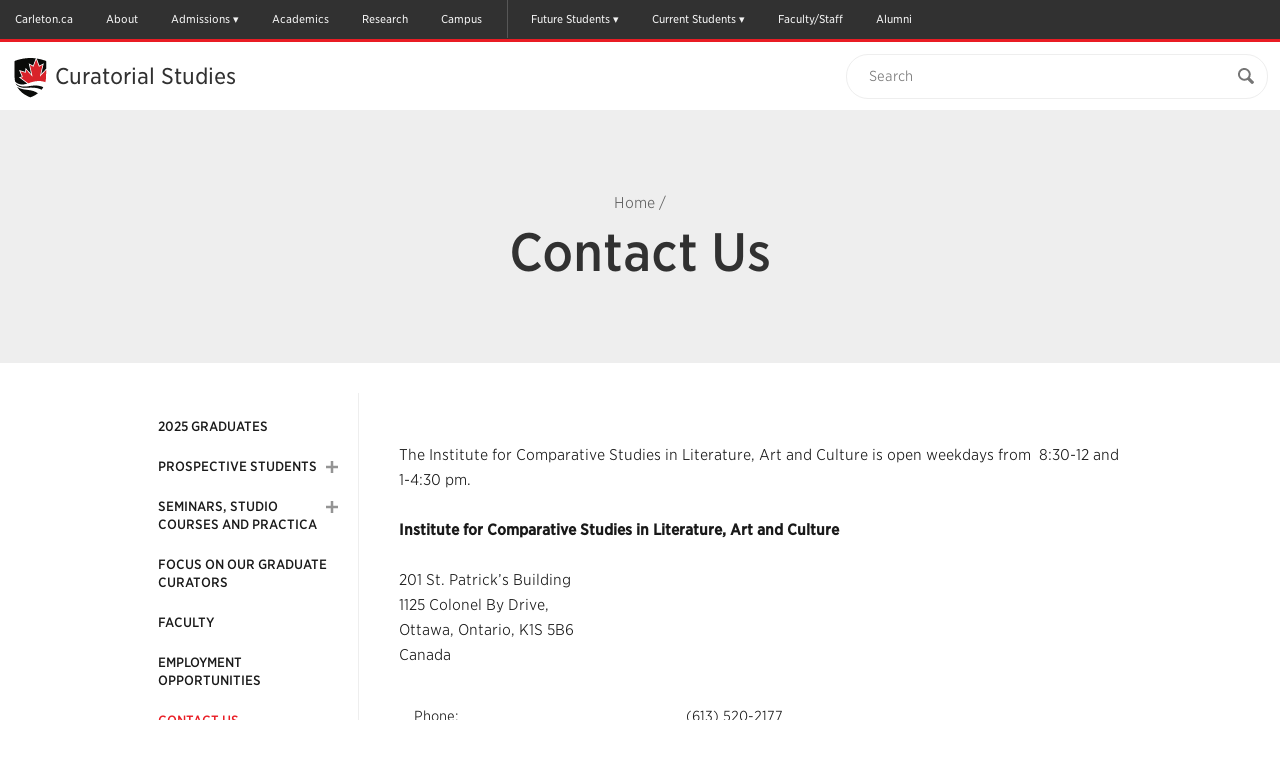

--- FILE ---
content_type: text/html; charset=UTF-8
request_url: https://carleton.ca/curatorial-studies/contact-us/
body_size: 29211
content:

<!doctype html>
<html class="no-js" itemscope="itemscope" itemtype="//schema.org/WebPage" lang="en-US">

<head>
	<meta charset="UTF-8">

	<!-- Prefetching dns's -->
	<link rel="dns-prefetch" href="//ajax.googleapis.com" />
	<link rel="dns-prefetch" href="//google-analytics.com" />
	<link rel="dns-prefetch" href="//www.google-analytics.com" />
	<link rel="dns-prefetch" href="//cloud.typography.com" />

	<title>Contact Us - Curatorial Studies</title>

	<!-- META -->
	<meta http-equiv="X-UA-Compatible" content="IE=edge" />
	<meta name="HandheldFriendly" content="True" />
	<meta name="MobileOptimized" content="640" />
	<meta name="viewport" content="width=device-width, initial-scale=1, maximum-scale=1" />

	<link rel="shortcut icon" href="//cu-production.s3.amazonaws.com/theme-carleton-cms/assets/images/favicons/favicon.ico" />
	<link rel="apple-touch-icon-precomposed" href="//cu-production.s3.amazonaws.com/theme-carleton-cms/assets/images/favicons/apple-icon-precomposed.png" />

	<meta name="msapplication-TileColor" content="#ffffff">
	<meta name="msapplication-TileImage" content="//cu-production.s3.amazonaws.com/theme-carleton-cms/assets/images/favicons/ms-tile-icon.png" />

	<meta name='robots' content='index, follow, max-image-preview:large, max-snippet:-1, max-video-preview:-1' />

	<!-- This site is optimized with the Yoast SEO plugin v21.2 - https://yoast.com/wordpress/plugins/seo/ -->
	<meta name="description" content="The Institute for Comparative Studies in Literature, Art and Culture is open weekdays from  8:30-12 and 1-4:30 pm. Institute for Comparative Studies in" />
	<link rel="canonical" href="https://carleton.ca/curatorial-studies/contact-us/" />
	<meta name="twitter:label1" content="Est. reading time" />
	<meta name="twitter:data1" content="1 minute" />
	<script type="application/ld+json" class="yoast-schema-graph">{"@context":"https://schema.org","@graph":[{"@type":"WebPage","@id":"https://carleton.ca/curatorial-studies/contact-us/","url":"https://carleton.ca/curatorial-studies/contact-us/","name":"Contact Us - Curatorial Studies","isPartOf":{"@id":"https://carleton.ca/curatorial-studies/#website"},"primaryImageOfPage":{"@id":"https://carleton.ca/curatorial-studies/contact-us/#primaryimage"},"image":{"@id":"https://carleton.ca/curatorial-studies/contact-us/#primaryimage"},"thumbnailUrl":"https://carleton.ca/icslac/wp-content/uploads/Screen-Shot-2023-02-16-at-2.58.07-PM.png","datePublished":"2017-12-08T16:40:46+00:00","dateModified":"2025-07-31T15:38:19+00:00","description":"The Institute for Comparative Studies in Literature, Art and Culture is open weekdays from  8:30-12 and 1-4:30 pm. Institute for Comparative Studies in","breadcrumb":{"@id":"https://carleton.ca/curatorial-studies/contact-us/#breadcrumb"},"inLanguage":"en-US","potentialAction":[{"@type":"ReadAction","target":["https://carleton.ca/curatorial-studies/contact-us/"]}]},{"@type":"ImageObject","inLanguage":"en-US","@id":"https://carleton.ca/curatorial-studies/contact-us/#primaryimage","url":"https://carleton.ca/icslac/wp-content/uploads/Screen-Shot-2023-02-16-at-2.58.07-PM.png","contentUrl":"https://carleton.ca/icslac/wp-content/uploads/Screen-Shot-2023-02-16-at-2.58.07-PM.png"},{"@type":"BreadcrumbList","@id":"https://carleton.ca/curatorial-studies/contact-us/#breadcrumb","itemListElement":[{"@type":"ListItem","position":1,"name":"Home","item":"https://carleton.ca/curatorial-studies/"},{"@type":"ListItem","position":2,"name":"Contact Us"}]},{"@type":"WebSite","@id":"https://carleton.ca/curatorial-studies/#website","url":"https://carleton.ca/curatorial-studies/","name":"Curatorial Studies","description":"Carleton University","potentialAction":[{"@type":"SearchAction","target":{"@type":"EntryPoint","urlTemplate":"https://carleton.ca/curatorial-studies/?s={search_term_string}"},"query-input":"required name=search_term_string"}],"inLanguage":"en-US"}]}</script>
	<!-- / Yoast SEO plugin. -->


<link rel='dns-prefetch' href='//ajax.googleapis.com' />
<link rel='dns-prefetch' href='//cu-production.s3.amazonaws.com' />
<link rel='dns-prefetch' href='//carleton.ca' />
<link rel='dns-prefetch' href='//cloud.typography.com' />
		<!-- This site uses the Google Analytics by ExactMetrics plugin v7.19 - Using Analytics tracking - https://www.exactmetrics.com/ -->
		<!-- Note: ExactMetrics is not currently configured on this site. The site owner needs to authenticate with Google Analytics in the ExactMetrics settings panel. -->
					<!-- No tracking code set -->
				<!-- / Google Analytics by ExactMetrics -->
		<link rel='stylesheet' id='fonts-css' href='//cloud.typography.com/6307052/6118752/css/fonts.css?ver=2.5.4' type='text/css' media='screen' />
<link rel='stylesheet' id='styles-css' href='//cu-production.s3.amazonaws.com/theme-carleton-cms/assets/css/styles-min.gz.css?ver=2.5.4' type='text/css' media='all' />
<link rel="https://api.w.org/" href="https://carleton.ca/curatorial-studies/wp-json/" /><link rel="alternate" type="application/json" href="https://carleton.ca/curatorial-studies/wp-json/wp/v2/pages/127" /><link rel="alternate" type="application/json+oembed" href="https://carleton.ca/curatorial-studies/wp-json/oembed/1.0/embed?url=https%3A%2F%2Fcarleton.ca%2Fcuratorial-studies%2Fcontact-us%2F" />
<link rel="alternate" type="text/xml+oembed" href="https://carleton.ca/curatorial-studies/wp-json/oembed/1.0/embed?url=https%3A%2F%2Fcarleton.ca%2Fcuratorial-studies%2Fcontact-us%2F&#038;format=xml" />
<script type="text/javascript" defer>var ccmsObject = {"siteUrl":"https:\/\/carleton.ca\/curatorial-studies","ajaxUrl":"https:\/\/carleton.ca\/curatorial-studies\/wp\/wp-admin\/admin-ajax.php","themeUrl":"https:\/\/carleton.ca\/curatorial-studies\/wp-content\/themes\/theme-carleton-cms","pluginsUrl":"https:\/\/carleton.ca\/curatorial-studies\/wp-content\/plugins","isUserLoggedIn":false,"isFrontPage":false,"jsonLocationUrl":"https:\/\/carleton.ca\/curatorial-studies\/wp-content\/json\/data-cs.json","installationType":"cms"};</script>
	<!--[if lt IE 9]>
	<script src="https://html5shiv.googlecode.com/svn/trunk/html5.js"></script><![endif]-->

<!-- Google Tag Manager -->
<script>(function(w,d,s,l,i){w[l]=w[l]||[];w[l].push({'gtm.start':
new Date().getTime(),event:'gtm.js'});var f=d.getElementsByTagName(s)[0],
j=d.createElement(s),dl=l!='dataLayer'?'&l='+l:'';j.async=true;j.src=
'https://www.googletagmanager.com/gtm.js?id='+i+dl;f.parentNode.insertBefore(j,f);
})(window,document,'script','dataLayer','GTM-MH632FV');</script>
<!-- End Google Tag Manager -->
</head>

<body class="page-template-default page page-id-127 clearfix" itemscope itemtype="//schema.org/WebPage">

<!-- Google Tag Manager (noscript) -->
<noscript><iframe src=https://www.googletagmanager.com/ns.html?id=GTM-MH632FV
height="0" width="0" style="display:none;visibility:hidden"></iframe></noscript>
<!-- End Google Tag Manager (noscript) -->


<a href="#maincontent" class="visuallyhidden" tabindex="1">Skip to Main Content</a>

<div class="svg-container"><svg width="0" height="0" class="hidden">
  <symbol xmlns="http://www.w3.org/2000/svg" viewBox="0 0 undefined undefined" id="svg">
    <symbol id="arrow-right" viewBox="0 0 512 512">
      <path d="M256 0C114.615 0 0 114.615 0 256s114.615 256 256 256c141.386 0 256-114.615 256-256S397.386 0 256 0zm102.907 281.663S256.797 388.87 246.352 399.06c-10.441 10.188-29.234 10.884-40.394 0-11.141-10.875-12.032-26.051.012-39.395l93.672-97.699-93.676-97.706c-12.042-13.338-11.15-28.518-.011-39.389 11.16-10.883 29.954-10.191 40.396 0 10.445 10.191 112.555 117.397 112.555 117.397 5.571 5.435 8.36 12.563 8.36 19.699.002 7.135-2.787 14.26-8.359 19.696z"></path>
    </symbol>
    <symbol id="calendar" viewBox="0 0 512 512">
      <path d="M91.428 45.713v27.43h-36.57c-9.902 0-18.465 3.615-25.715 10.857-7.241 7.25-10.857 15.812-10.857 25.714v365.715c0 9.893 3.616 18.464 10.857 25.715C36.393 508.375 44.955 512 54.857 512h402.285c9.894 0 18.465-3.625 25.715-10.856 7.231-7.251 10.857-15.822 10.857-25.715V109.714c0-9.901-3.626-18.464-10.857-25.714-7.25-7.242-15.821-10.857-25.715-10.857h-36.571v-27.43c.019-12.58-4.463-23.348-13.428-32.294C398.197 4.473 387.43 0 374.857 0h-18.286c-12.589-.01-23.338 4.464-32.285 13.419-8.946 8.964-13.429 19.724-13.429 32.294v27.43H201.143v-27.43c.01-12.58-4.465-23.348-13.42-32.294C178.759 4.473 168 0 155.429 0h-18.286c-12.58-.01-23.348 4.464-32.295 13.419-8.947 8.964-13.42 19.724-13.42 32.294zm45.715 429.716H54.857v-82.286h82.285v82.286zm0-100.572H54.857v-91.43h82.285v91.43zm0-109.714H54.857v-82.285h82.285v82.285zm109.714 210.286h-91.429v-82.286h91.429v82.286zm0-100.572h-91.429v-91.43h91.429v91.43zm210.286 100.572h-82.285v-82.286h82.285v82.286zm0-100.572h-82.285v-91.43h82.285v91.43zm0-192v82.285h-82.285v-82.285h82.285zM347.428 45.713c-.017-2.49.895-4.633 2.716-6.437 1.804-1.804 3.946-2.706 6.428-2.706h18.286c2.482-.008 4.625.894 6.429 2.706 1.803 1.812 2.714 3.964 2.714 6.437V128c.018 2.481-.893 4.633-2.714 6.438-1.804 1.803-3.946 2.705-6.429 2.705h-18.286c-2.481.009-4.624-.893-6.428-2.705-1.821-1.822-2.716-3.965-2.716-6.438V45.713zm-82.285 137.144h91.429v82.285h-91.429v-82.285zm0 100.571h91.429v91.43h-91.429v-91.43zm0 109.715h91.429v82.286h-91.429v-82.286zm-18.286-210.286v82.285h-91.429v-82.285h91.429zM128 45.713c-.01-2.49.893-4.633 2.705-6.437s3.965-2.706 6.438-2.706h18.286c2.481-.008 4.634.894 6.437 2.706 1.805 1.812 2.706 3.964 2.706 6.437V128c.009 2.481-.893 4.633-2.706 6.438-1.82 1.803-3.963 2.705-6.437 2.705h-18.286c-2.482.009-4.634-.893-6.438-2.705-1.804-1.823-2.705-3.965-2.705-6.438V45.713z"></path>
    </symbol>
    <symbol id="carleton-logo" viewBox="0 0 194 160" fill="none" xmlns="http://www.w3.org/2000/svg">
      <path fill-rule="evenodd" clip-rule="evenodd" d="M30.463 100.576L25.046 100.592L24.283 95.727C23.565 95.01 22.66 94.443 21.569 94.028C20.479 93.614 19.192 93.408 17.711 93.412C14.548 93.422 12.118 94.583 10.419 96.897C8.719 99.211 7.876 102.224 7.886 105.938L7.89 107.218C7.901 110.932 8.759 113.948 10.463 116.268C12.167 118.59 14.567 119.745 17.663 119.735C19.094 119.732 20.404 119.518 21.593 119.097C22.782 118.676 23.7 118.104 24.347 117.382L25.081 112.512L30.499 112.496L30.52 119.722C29.06 121.433 27.196 122.798 24.927 123.817C22.658 124.835 20.117 125.349 17.305 125.358C12.429 125.373 8.429 123.687 5.307 120.299C2.185 116.912 0.617002 112.559 0.601002 107.239L0.597002 106.01C0.582002 100.707 2.117 96.344 5.202 92.923C8.287 89.5 12.285 87.783 17.195 87.768C20.007 87.759 22.547 88.266 24.813 89.288C27.079 90.311 28.956 91.664 30.443 93.35L30.463 100.576V100.576ZM44.076 120.006C45.145 120.002 46.116 119.768 46.988 119.302C47.861 118.835 48.538 118.252 49.023 117.55L49.011 113.523L45.392 113.533C43.887 113.539 42.747 113.896 41.972 114.605C41.197 115.315 40.811 116.168 40.814 117.16C40.817 118.055 41.106 118.753 41.682 119.256C42.258 119.759 43.057 120.009 44.076 120.006V120.006ZM50.234 124.746C50.038 124.308 49.867 123.857 49.72 123.394C49.573 122.93 49.458 122.464 49.375 121.991C48.523 122.98 47.4811 123.789 46.311 124.368C45.107 124.973 43.728 125.278 42.174 125.284C39.6 125.291 37.554 124.594 36.036 123.191C34.518 121.788 33.756 119.874 33.749 117.449C33.742 114.976 34.723 113.062 36.694 111.705C38.665 110.348 41.561 109.665 45.381 109.653L48.999 109.643L48.991 107.055C48.988 105.785 48.621 104.803 47.891 104.105C47.16 103.408 46.082 103.061 44.658 103.065C43.848 103.067 43.128 103.164 42.498 103.353C41.867 103.542 41.358 103.767 40.97 104.029L40.516 106.861L35.175 106.877L35.182 101.019C36.474 100.137 37.957 99.392 39.631 98.785C41.304 98.178 43.129 97.871 45.104 97.865C48.358 97.855 51.002 98.65 53.039 100.245C55.075 101.843 56.098 104.122 56.106 107.083L56.138 117.993C56.14 118.4 56.144 118.783 56.154 119.14C56.163 119.498 56.192 119.84 56.242 120.165L58.404 120.452L58.417 124.722L50.234 124.747V124.746ZM60.888 120.443L64.285 119.7L64.237 103.323L60.471 102.602L60.458 98.306L70.826 98.276L71.153 102.131C71.764 100.762 72.555 99.694 73.523 98.926C74.493 98.159 75.617 97.773 76.895 97.769C77.268 97.769 77.66 97.796 78.073 97.852C78.4218 97.8948 78.767 97.9627 79.106 98.055L78.372 104.551L75.458 104.485C74.422 104.489 73.565 104.695 72.886 105.104C72.2061 105.514 71.6662 106.12 71.337 106.842L71.375 119.679L74.777 120.402L74.789 124.672L60.9 124.714L60.888 120.443V120.443ZM80.021 91.874L80.009 87.578L90.887 87.546L90.984 119.623L94.41 120.346L94.423 124.616L80.485 124.658L80.472 120.387L83.894 119.644L83.811 92.594L80.021 91.874V91.874ZM108.448 103.17C107.137 103.173 106.102 103.68 105.344 104.692C104.586 105.702 104.12 107.03 103.948 108.674L104.021 108.795L112.713 108.77L112.712 108.135C112.707 106.623 112.352 105.415 111.645 104.515C110.938 103.613 109.872 103.165 108.448 103.169V103.17ZM108.448 125.086C104.66 125.096 101.629 123.885 99.356 121.451C97.082 119.017 95.94 115.921 95.929 112.162L95.926 111.186C95.915 107.264 96.977 104.031 99.116 101.486C101.252 98.942 104.126 97.672 107.736 97.678C111.281 97.667 114.036 98.733 116.001 100.875C117.966 103.017 118.954 105.918 118.965 109.58L118.976 113.46L103.291 113.507L103.242 113.653C103.377 115.393 103.96 116.823 104.991 117.943C106.022 119.063 107.42 119.621 109.184 119.616C110.754 119.611 112.057 119.449 113.092 119.128C114.128 118.808 115.259 118.304 116.488 117.617L118.418 122.005C117.337 122.87 115.935 123.598 114.212 124.189C112.49 124.779 110.568 125.079 108.448 125.086V125.086ZM130.64 90.99L130.66 98.091L135.273 98.078L135.288 103.081L130.675 103.095L130.715 116.544C130.717 117.568 130.93 118.3 131.352 118.738C131.774 119.176 132.342 119.394 133.054 119.391C133.539 119.391 133.964 119.369 134.328 119.327C134.693 119.285 135.101 119.214 135.554 119.115L136.176 124.265C135.384 124.51 134.599 124.696 133.823 124.82C133.046 124.945 132.204 125.008 131.298 125.011C128.853 125.018 126.969 124.348 125.646 123.001C124.323 121.655 123.657 119.517 123.648 116.589L123.608 103.116L121.143 103.127L121.128 98.124L123.594 98.113L123.575 91.013L130.641 90.991L130.64 90.99ZM144.696 111.52C144.703 113.929 145.13 115.86 145.976 117.314C146.822 118.768 148.183 119.492 150.062 119.486C151.891 119.481 153.228 118.746 154.074 117.278C154.919 115.811 155.339 113.881 155.332 111.489L155.33 110.976C155.323 108.633 154.888 106.723 154.026 105.245C153.164 103.767 151.81 103.03 149.965 103.035C148.119 103.041 146.777 103.786 145.941 105.269C145.103 106.753 144.687 108.665 144.695 111.009L144.696 111.521V111.52ZM137.604 111.03C137.593 107.092 138.68 103.863 140.866 101.342C143.052 98.822 146.079 97.556 149.948 97.544C153.833 97.533 156.876 98.777 159.078 101.276C161.278 103.776 162.384 107.002 162.396 110.956L162.398 111.468C162.409 115.439 161.322 118.676 159.136 121.181C156.95 123.684 153.93 124.942 150.078 124.954C146.176 124.965 143.125 123.725 140.925 121.234C138.724 118.743 137.617 115.512 137.605 111.542V111.029L137.604 111.03ZM164.21 120.125L167.607 119.382L167.558 103.005L163.793 102.285L163.78 97.989L174.148 97.958L174.475 101.74C175.345 100.387 176.418 99.334 177.695 98.582C178.972 97.83 180.403 97.452 181.99 97.446C184.644 97.438 186.719 98.271 188.213 99.942C189.707 101.613 190.46 104.239 190.47 107.819L190.504 119.314L193.906 120.037L193.919 124.307L180.369 124.348L180.357 120.078L183.39 119.335L183.356 107.865C183.351 106.091 182.991 104.835 182.276 104.096C181.562 103.358 180.484 102.991 179.043 102.996C178.105 102.998 177.263 103.192 176.52 103.576C175.776 103.961 175.136 104.52 174.655 105.206L174.697 119.361L177.564 120.086L177.577 124.356L164.222 124.396L164.209 120.126L164.21 120.125ZM37.809 134.677L37.816 137.065L35.711 137.479L35.741 147.792C35.745 149.095 36.096 150.068 36.796 150.713C37.496 151.358 38.453 151.678 39.668 151.673C40.9 151.671 41.867 151.347 42.568 150.702C43.268 150.058 43.616 149.08 43.612 147.768L43.582 137.455L41.488 137.054L41.481 134.666L49.621 134.642L49.628 137.03L47.523 137.443L47.553 147.756C47.56 149.973 46.838 151.686 45.388 152.892C43.938 154.1 42.034 154.707 39.676 154.714C37.328 154.721 35.429 154.125 33.981 152.926C32.533 151.728 31.806 150.02 31.799 147.803L31.769 137.49L29.675 137.09L29.668 134.701L31.761 134.695L35.703 134.684L37.809 134.677V134.677ZM50.711 152.021L52.601 151.609L52.573 142.504L50.48 142.104L50.473 139.714L56.237 139.698L56.419 141.8C56.903 141.048 57.499 140.463 58.209 140.044C58.919 139.626 59.715 139.416 60.597 139.414C62.073 139.409 63.227 139.871 64.057 140.8C64.887 141.73 65.306 143.19 65.312 145.18L65.33 151.57L67.221 151.972L67.228 154.347L59.696 154.369L59.689 151.994L61.375 151.583L61.356 145.205C61.353 144.219 61.153 143.521 60.756 143.11C60.359 142.7 59.76 142.496 58.959 142.498C58.437 142.5 57.969 142.608 57.556 142.822C57.1423 143.035 56.7865 143.346 56.519 143.727L56.542 151.597L58.136 151.999L58.143 154.374L50.718 154.396L50.711 152.021V152.021ZM74.155 136.13L70.212 136.142L70.204 133.169L74.146 133.158L74.155 136.13V136.13ZM68.355 151.969L70.258 151.556L70.231 142.452L68.124 142.051L68.117 139.662L74.165 139.644L74.2 151.544L76.09 151.946L76.098 154.321L68.363 154.344L68.356 151.969H68.355ZM82.949 142.004L81.572 142.266L83.522 148.828L83.783 150.211H83.864L84.144 148.827L86.027 142.267L84.623 142L84.616 139.611L91.244 139.591L91.251 141.98L89.983 142.187L85.712 154.29L81.945 154.301L77.59 142.224L76.32 142.024L76.314 139.636L82.942 139.616L82.949 142.004V142.004ZM98.369 142.35C97.639 142.353 97.065 142.635 96.643 143.196C96.222 143.759 95.963 144.496 95.867 145.411L95.907 145.479L100.741 145.465L100.74 145.112C100.737 144.27 100.54 143.599 100.146 143.098C99.754 142.597 99.161 142.348 98.369 142.351V142.35ZM98.756 154.535C96.65 154.541 94.965 153.868 93.701 152.515C92.437 151.161 91.801 149.44 91.796 147.35L91.794 146.807C91.788 144.627 92.378 142.829 93.567 141.414C94.755 140 96.353 139.294 98.36 139.297C100.33 139.291 101.863 139.884 102.955 141.074C104.047 142.266 104.597 143.879 104.603 145.914L104.609 148.072L95.889 148.098L95.861 148.178C95.936 149.147 96.261 149.942 96.834 150.564C97.407 151.187 98.184 151.497 99.165 151.494C100.038 151.491 100.763 151.401 101.338 151.223C101.913 151.045 102.542 150.764 103.225 150.383L104.299 152.822C103.698 153.303 102.918 153.708 101.96 154.037C101.003 154.365 99.935 154.532 98.756 154.535ZM106.175 151.85L108.064 151.438L108.037 142.333L105.943 141.933L105.936 139.543L111.701 139.527L111.882 141.67C112.222 140.91 112.662 140.316 113.2 139.888C113.732 139.464 114.395 139.237 115.075 139.246C115.282 139.245 115.5 139.26 115.73 139.291C115.96 139.323 116.15 139.36 116.304 139.405L115.896 143.015L114.276 142.979C113.7 142.981 113.223 143.096 112.846 143.323C112.468 143.551 112.168 143.888 111.985 144.289L112.005 151.426L113.897 151.828L113.904 154.203L106.182 154.225L106.175 151.851V151.85ZM128.808 144.522L126.162 144.53L125.738 142.7C125.431 142.464 125.086 142.281 124.718 142.16C124.281 142.012 123.822 141.939 123.36 141.946C122.667 141.949 122.119 142.106 121.715 142.419C121.311 142.733 121.109 143.125 121.111 143.596C121.112 144.039 121.307 144.407 121.694 144.699C122.082 144.993 122.857 145.251 124.019 145.472C125.829 145.829 127.171 146.357 128.046 147.055C128.921 147.755 129.361 148.719 129.364 149.949C129.368 151.269 128.806 152.349 127.68 153.189C126.552 154.03 125.067 154.453 123.222 154.459C122.097 154.462 121.063 154.299 120.122 153.972C119.207 153.66 118.357 153.182 117.614 152.562L117.564 149.264L120.317 149.256L120.863 151.168C121.097 151.366 121.418 151.512 121.823 151.606C122.228 151.699 122.651 151.746 123.093 151.745C123.893 151.742 124.503 151.597 124.92 151.305C125.338 151.014 125.546 150.621 125.544 150.123C125.544 149.689 125.33 149.313 124.906 148.998C124.482 148.683 123.703 148.405 122.569 148.164C120.849 147.816 119.549 147.298 118.669 146.608C117.789 145.918 117.349 144.978 117.345 143.783C117.341 142.553 117.842 141.491 118.847 140.596C119.853 139.702 121.287 139.253 123.15 139.247C124.24 139.237 125.325 139.389 126.37 139.698C127.384 140.003 128.18 140.395 128.757 140.872L128.808 144.522V144.522ZM136.816 135.936L132.874 135.948L132.864 132.976L136.807 132.964L136.816 135.936ZM131.016 151.776L132.919 151.362L132.892 142.258L130.785 141.857L130.778 139.468L136.826 139.45L136.861 151.35L138.752 151.753L138.759 154.127L131.024 154.151L131.017 151.776H131.016Z" fill="#FFFFFE"/>
      <mask id="mask0" mask-type="alpha" maskUnits="userSpaceOnUse" x="139" y="135" width="26" height="25">
      <path d="M139.937 135.828H164.847V160H139.937V135.828Z" fill="white"/>
      </mask>
      <g mask="url(#mask0)">
      <path fill-rule="evenodd" clip-rule="evenodd" d="M145.214 135.828L145.224 139.423L147.79 139.416L147.798 142.198L145.233 142.205L145.255 149.682C145.256 150.252 145.375 150.659 145.609 150.902C145.844 151.146 146.159 151.268 146.556 151.266C146.792 151.267 147.029 151.254 147.264 151.23C147.467 151.207 147.694 151.168 147.946 151.113L148.292 153.975C147.851 154.112 147.415 154.215 146.982 154.285C146.552 154.353 146.083 154.389 145.579 154.39C144.22 154.394 143.173 154.022 142.437 153.273C141.701 152.524 141.331 151.335 141.327 149.708L141.304 142.217L139.945 142.224L139.937 139.442L141.297 139.435L141.285 135.839L145.214 135.828ZM164.847 141.754L163.484 141.961L158.154 156.266C157.733 157.326 157.171 158.214 156.467 158.93C155.762 159.647 154.699 160.008 153.277 160.013C152.963 160.015 152.649 159.989 152.339 159.933C151.992 159.868 151.647 159.792 151.305 159.706L151.755 156.814L152.148 156.868C152.282 156.885 152.399 156.894 152.498 156.894C153.155 156.892 153.658 156.729 154.009 156.407C154.359 156.085 154.628 155.684 154.816 155.204L155.258 154.09L150.592 142.014L149.228 141.801L149.221 139.411L156.375 139.391L156.382 141.779L154.75 142.055L156.765 147.911L156.971 148.969L157.051 148.982L159.34 142.042L157.692 141.775L157.685 139.386L164.84 139.366L164.847 141.754" fill="#FFFFFE"/>
      </g>
      <path fill-rule="evenodd" clip-rule="evenodd" d="M126.4 23.034L114.826 35.582L119.83 13.633L113.165 17.18L108.168 3.517L103.171 17.18L96.507 13.633L101.511 35.582L89.688 22.767L88.921 28.363L79.227 25.521L83.701 36.15L79.594 37.275L93.447 47.673C109.208 41.563 119.095 43.338 124.888 45.699C124.036 49.045 122.775 52.156 121.109 55.029C120.627 54.7626 120.136 54.5147 119.635 54.286C117.622 53.368 115.202 52.624 112.292 52.19C111.104 52.0157 109.908 51.8979 108.709 51.837C107.631 51.7821 106.552 51.7641 105.473 51.783C102.2 51.839 98.49 52.22 94.273 53.033L93.803 53.119C93.036 53.259 92.29 53.375 91.563 53.471C80.977 54.863 74.443 51.712 70.526 48.119C70.1189 46.943 69.7701 45.7475 69.481 44.537C73.408 48.657 80.33 52.267 91.801 48.28L76.304 36.647L81.694 35.17L76.671 23.234L87.699 26.467L88.659 19.479L98.852 30.53L94.36 10.82L102.373 15.085L107.259 1.729C107.901 1.814 108.542 1.907 109.181 2.007L113.965 15.085L121.978 10.82L117.485 30.53L126.41 20.855L126.402 23.035" fill="#FFFFFE"/>
      <path fill-rule="evenodd" clip-rule="evenodd" d="M91.762 55.946C80.844 56.823 74.69 53.762 71.218 49.972C71.7857 51.3748 72.4324 52.7443 73.155 54.074C73.193 54.144 73.233 54.213 73.272 54.283C76.523 56.682 81.985 58.959 91.162 59.705C100.796 60.489 107.134 63.096 111.302 66.084C113.822 64.128 116.031 61.981 117.925 59.644C113.208 56.941 105.232 54.864 91.762 55.946" fill="#FFFFFE"/>
      <path fill-rule="evenodd" clip-rule="evenodd" d="M73.272 54.283C78.482 63.753 86.855 69.118 96.532 73.35C97.107 73.6 97.732 73.614 98.304 73.35C101.141 72.028 104.294 70.711 106.953 69.083C108.456 68.1632 109.908 67.1617 111.301 66.083C107.134 63.096 100.796 60.489 91.162 59.705C81.985 58.959 76.523 56.682 73.272 54.283V54.283ZM94.273 53.033C82.076 55.385 74.769 52.013 70.527 48.123C70.742 48.743 70.971 49.36 71.218 49.972C74.69 53.762 80.844 56.823 91.762 55.946C105.232 54.864 113.208 56.941 117.925 59.644C119.106 58.1893 120.171 56.6446 121.111 55.024C115.948 52.174 107.624 50.459 94.273 53.034V53.033ZM121.977 10.82L117.484 30.53L126.409 20.855C126.421 16.459 126.414 12.062 126.455 7.668C126.465 6.868 126.277 6.421 125.439 6.134C120.119 4.299 114.707 2.874 109.18 2.007L113.964 15.085L121.977 10.82" fill="#1B1A19"/>
      <path fill-rule="evenodd" clip-rule="evenodd" d="M91.802 48.28L76.303 36.647L81.693 35.17L76.67 23.234L87.698 26.467L88.658 19.479L98.852 30.53L94.36 10.82L102.373 15.085L107.259 1.729C105.914 1.54988 104.565 1.40583 103.213 1.297C91.736 0.384003 80.617 2.195 69.776 5.984C68.727 6.352 68.367 6.822 68.38 7.942C68.442 12.886 68.438 22.781 68.438 22.781C68.438 27.239 68.393 31.697 68.448 36.154C68.485 39.027 68.835 41.824 69.483 44.541C73.41 48.661 80.332 52.266 91.803 48.28" fill="#1B1A19"/>
      <path fill-rule="evenodd" clip-rule="evenodd" d="M124.891 45.7C125.625 42.816 126.056 39.759 126.17 36.523C126.329 32.029 126.38 27.533 126.4 23.034L114.826 35.582L119.83 13.633L113.165 17.18L108.168 3.517L103.171 17.18L96.507 13.633L101.511 35.582L89.688 22.767L88.921 28.363L79.227 25.521L83.701 36.15L79.594 37.275L93.447 47.673C109.21 41.562 119.097 43.338 124.891 45.7" fill="#D4252C"/>
      <path fill-rule="evenodd" clip-rule="evenodd" d="M97.333 0C88.27 0 78.88 1.675 69.427 4.98C67.932 5.505 67.303 6.394 67.321 7.953C67.382 12.835 67.379 22.682 67.379 22.781C67.379 24.167 67.375 25.553 67.371 26.939C67.361 29.963 67.351 33.09 67.389 36.169C67.4245 39.0727 67.781 41.9636 68.452 44.789V44.791C68.7512 46.0407 69.112 47.2749 69.533 48.489L69.714 48.986C69.897 49.491 70.042 49.89 70.239 50.376C70.8531 51.8914 71.5567 53.369 72.346 54.801C74.871 59.389 78.22 63.258 82.584 66.629C86.22 69.437 90.519 71.884 96.113 74.33C96.5287 74.5145 96.9782 74.6105 97.433 74.612C97.887 74.6121 98.3355 74.5127 98.747 74.321C99.359 74.036 99.97 73.758 100.617 73.464C102.952 72.403 105.365 71.306 107.505 69.995C109.041 69.055 110.525 68.0318 111.95 66.93C114.523 64.934 116.81 62.71 118.748 60.32C119.96 58.8254 121.055 57.239 122.022 55.575L122.029 55.563C123.748 52.5804 125.05 49.3762 125.898 46.04C125.906 46.0156 125.914 45.9909 125.92 45.966C126.674 43.001 127.115 39.837 127.23 36.563C127.404 31.677 127.446 26.769 127.462 23.04L127.471 20.86L127.478 17.19C127.482 14.071 127.487 10.846 127.518 7.676C127.527 6.842 127.358 5.666 125.785 5.127C120.085 3.162 114.707 1.797 109.346 0.956C107.34 0.638782 105.322 0.398605 103.298 0.236C101.314 0.0787285 99.3243 3.36037e-07 97.334 0L97.333 0ZM97.333 1.062C99.283 1.062 101.244 1.138 103.215 1.295C105.213 1.45498 107.204 1.69183 109.183 2.005C114.711 2.872 120.123 4.298 125.444 6.132C126.282 6.419 126.47 6.867 126.461 7.666C126.419 12.061 126.426 16.458 126.414 20.856L126.406 23.035C126.386 27.533 126.334 32.031 126.175 36.525C126.061 39.761 125.63 42.819 124.896 45.703L124.894 45.702C124.041 49.047 122.781 52.157 121.116 55.029V55.03L121.114 55.033C120.174 56.6521 119.109 58.1955 117.929 59.649C116.035 61.986 113.826 64.134 111.305 66.089C109.911 67.1678 108.459 68.1693 106.955 69.089C104.296 70.717 101.144 72.034 98.305 73.356C98.0319 73.4834 97.7343 73.5496 97.433 73.55C97.129 73.55 96.825 73.484 96.534 73.356C86.856 69.124 78.482 63.759 73.271 54.287C73.232 54.217 73.192 54.149 73.154 54.078C72.4313 52.7484 71.7846 51.3789 71.217 49.976C70.97 49.364 70.807 48.895 70.524 48.122C70.1172 46.9473 69.7688 45.7531 69.48 44.544V44.541C68.8257 41.7933 68.4786 38.9814 68.445 36.157C68.39 31.698 68.435 27.239 68.435 22.781C68.435 22.781 68.439 12.885 68.377 7.941C68.364 6.821 68.725 6.351 69.774 5.982C78.754 2.843 87.926 1.062 97.334 1.062H97.333Z" fill="#FFFFFE"/>
    </symbol>
    <symbol id="clock" viewBox="0 0 512 512">
      <path fill-rule="evenodd" clip-rule="evenodd" d="M198.821 289.665c-9.077 0-16.464-7.391-16.464-16.472s7.387-16.468 16.464-16.468h60.314V162.75c0-9.077 7.391-16.464 16.468-16.464 9.081 0 16.468 7.387 16.468 16.464v110.444c0 9.081-7.387 16.472-16.468 16.472h-76.782v-.001zm0 0"></path>
      <path d="M255.5 512c-68.38 0-132.667-26.629-181.02-74.98S-.5 324.38-.5 256 26.128 123.333 74.48 74.98 187.12 0 255.5 0s132.668 26.628 181.02 74.98S511.5 187.62 511.5 256c0 68.38-26.629 132.668-74.98 181.02S323.88 512 255.5 512zm0-438.857c-100.828 0-182.857 82.03-182.857 182.857 0 100.828 82.03 182.857 182.857 182.857 100.828 0 182.857-82.029 182.857-182.857S356.328 73.143 255.5 73.143z"></path>
    </symbol>
    <symbol id="cu-shield-login" viewBox="0 0 49 62">
      <path fill-rule="evenodd" clip-rule="evenodd" d="M19.706 7.15L15.919 11.235L17.557 4.091L15.377 5.245L13.74 0.798L12.106 5.245L9.926 4.091L11.562 11.235L7.695 7.064L7.444 8.884L4.272 7.96L5.736 11.42L4.392 11.786L8.925 15.17C14.081 13.181 17.315 13.759 19.211 14.527C18.9417 15.5919 18.5254 16.614 17.974 17.564C17.8165 17.4773 17.6557 17.3965 17.492 17.322C16.833 17.023 16.042 16.782 15.09 16.64C14.5845 16.5655 14.0748 16.5221 13.564 16.51C13.3291 16.5037 13.094 16.5027 12.859 16.507C11.788 16.526 10.574 16.65 9.195 16.914L9.041 16.942C8.79 16.988 8.546 17.026 8.308 17.057C4.845 17.51 2.708 16.484 1.426 15.315C1.2928 14.9322 1.17866 14.5431 1.084 14.149C2.369 15.49 4.633 16.665 8.386 15.367L3.316 11.581L5.079 11.101L3.436 7.216L7.044 8.268L7.358 5.993L10.693 9.59L9.223 3.175L11.844 4.563L13.444 0.216C13.654 0.244 13.864 0.274 14.073 0.307L15.637 4.563L18.259 3.175L16.789 9.59L19.709 6.441L19.706 7.151" fill="#FFFFFE"/>
      <path fill-rule="evenodd" clip-rule="evenodd" d="M8.374 17.862C4.802 18.148 2.789 17.152 1.654 15.918C1.837 16.371 2.048 16.816 2.287 17.253L2.325 17.321C3.389 18.101 5.175 18.843 8.178 19.086C11.33 19.341 13.403 20.19 14.766 21.162C15.5665 20.549 16.2937 19.8457 16.933 19.066C15.39 18.186 12.781 17.51 8.374 17.862" fill="#FFFFFE"/>
      <path fill-rule="evenodd" clip-rule="evenodd" d="M2.325 17.321C4.03 20.403 6.769 22.15 9.935 23.527C10.026 23.5686 10.1249 23.5901 10.225 23.5901C10.3251 23.5901 10.424 23.5686 10.515 23.527C11.443 23.097 12.474 22.667 13.344 22.137C13.847 21.831 14.321 21.505 14.766 21.162C13.403 20.19 11.33 19.341 8.178 19.086C5.176 18.843 3.388 18.102 2.325 17.321V17.321ZM9.196 16.914C5.206 17.68 2.815 16.583 1.427 15.316C1.497 15.518 1.572 15.719 1.653 15.918C2.789 17.152 4.803 18.148 8.374 17.862C12.781 17.51 15.39 18.186 16.934 19.066C17.322 18.589 17.67 18.088 17.976 17.563C16.286 16.635 13.564 16.077 9.196 16.914Z" fill="#0A0B09"/>
      <path fill-rule="evenodd" clip-rule="evenodd" d="M19.212 14.528C19.452 13.589 19.593 12.594 19.631 11.541C19.683 10.078 19.7 8.615 19.706 7.151L15.919 11.235L17.557 4.091L15.377 5.245L13.74 0.797997L12.106 5.245L9.926 4.091L11.562 11.235L7.695 7.064L7.444 8.884L4.272 7.96L5.736 11.42L4.392 11.786L8.925 15.17C14.081 13.18 17.316 13.759 19.211 14.528" fill="#D8232A"/>
      <path fill-rule="evenodd" clip-rule="evenodd" d="M18.26 3.175L16.79 9.59L19.709 6.441C19.713 5.011 19.711 3.58 19.724 2.149C19.727 1.889 19.666 1.744 19.392 1.65C17.6615 1.04713 15.8813 0.597725 14.072 0.306998L15.637 4.563L18.259 3.175H18.26ZM8.387 15.367L3.317 11.581L5.08 11.101L3.437 7.216L7.045 8.268L7.359 5.993L10.694 9.59L9.224 3.175L11.845 4.563L13.444 0.215998C13.004 0.158998 12.564 0.110998 12.12 0.0759983C8.365 -0.221002 4.728 0.367998 1.181 1.601C0.838002 1.721 0.721002 1.874 0.724002 2.239C0.744002 3.848 0.744002 7.069 0.744002 7.069C0.744002 8.519 0.729002 9.969 0.747002 11.421C0.759002 12.356 0.873002 13.266 1.085 14.151C2.37 15.491 4.635 16.665 8.387 15.367" fill="#0A0B09"/>
    </symbol>
    <symbol id="cu-shield-outlined" viewBox="0 0 20 24" fill="none">
      <path fill-rule="evenodd" clip-rule="evenodd" d="M19.706 7.15L15.919 11.235L17.557 4.091L15.377 5.245L13.74 0.798L12.106 5.245L9.926 4.091L11.562 11.235L7.695 7.064L7.444 8.884L4.272 7.96L5.736 11.42L4.392 11.786L8.925 15.17C14.081 13.181 17.315 13.759 19.211 14.527C18.9417 15.5919 18.5254 16.614 17.974 17.564C17.8165 17.4773 17.6557 17.3965 17.492 17.322C16.833 17.023 16.042 16.782 15.09 16.64C14.5845 16.5655 14.0748 16.5221 13.564 16.51C13.3291 16.5037 13.094 16.5027 12.859 16.507C11.788 16.526 10.574 16.65 9.195 16.914L9.041 16.942C8.79 16.988 8.546 17.026 8.308 17.057C4.845 17.51 2.708 16.484 1.426 15.315C1.2928 14.9322 1.17866 14.5431 1.084 14.149C2.369 15.49 4.633 16.665 8.386 15.367L3.316 11.581L5.079 11.101L3.436 7.216L7.044 8.268L7.358 5.993L10.693 9.59L9.223 3.175L11.844 4.563L13.444 0.216C13.654 0.244 13.864 0.274 14.073 0.307L15.637 4.563L18.259 3.175L16.789 9.59L19.709 6.441L19.706 7.151" fill="#FFFFFE"/>
      <path fill-rule="evenodd" clip-rule="evenodd" d="M8.374 17.862C4.802 18.148 2.789 17.152 1.654 15.918C1.837 16.371 2.048 16.816 2.287 17.253L2.325 17.321C3.389 18.101 5.175 18.843 8.178 19.086C11.33 19.341 13.403 20.19 14.766 21.162C15.5665 20.549 16.2937 19.8457 16.933 19.066C15.39 18.186 12.781 17.51 8.374 17.862" fill="#FFFFFE"/>
      <path fill-rule="evenodd" clip-rule="evenodd" d="M2.325 17.321C4.03 20.403 6.769 22.15 9.935 23.527C10.026 23.5686 10.1249 23.5901 10.225 23.5901C10.3251 23.5901 10.424 23.5686 10.515 23.527C11.443 23.097 12.474 22.667 13.344 22.137C13.847 21.831 14.321 21.505 14.766 21.162C13.403 20.19 11.33 19.341 8.178 19.086C5.176 18.843 3.388 18.102 2.325 17.321V17.321ZM9.196 16.914C5.206 17.68 2.815 16.583 1.427 15.316C1.497 15.518 1.572 15.719 1.653 15.918C2.789 17.152 4.803 18.148 8.374 17.862C12.781 17.51 15.39 18.186 16.934 19.066C17.322 18.589 17.67 18.088 17.976 17.563C16.286 16.635 13.564 16.077 9.196 16.914Z" fill="#0A0B09"/>
      <path fill-rule="evenodd" clip-rule="evenodd" d="M19.212 14.528C19.452 13.589 19.593 12.594 19.631 11.541C19.683 10.078 19.7 8.615 19.706 7.151L15.919 11.235L17.557 4.091L15.377 5.245L13.74 0.797997L12.106 5.245L9.926 4.091L11.562 11.235L7.695 7.064L7.444 8.884L4.272 7.96L5.736 11.42L4.392 11.786L8.925 15.17C14.081 13.18 17.316 13.759 19.211 14.528" fill="#D8232A"/>
      <path fill-rule="evenodd" clip-rule="evenodd" d="M18.26 3.175L16.79 9.59L19.709 6.441C19.713 5.011 19.711 3.58 19.724 2.149C19.727 1.889 19.666 1.744 19.392 1.65C17.6615 1.04713 15.8813 0.597725 14.072 0.306998L15.637 4.563L18.259 3.175H18.26ZM8.387 15.367L3.317 11.581L5.08 11.101L3.437 7.216L7.045 8.268L7.359 5.993L10.694 9.59L9.224 3.175L11.845 4.563L13.444 0.215998C13.004 0.158998 12.564 0.110998 12.12 0.0759983C8.365 -0.221002 4.728 0.367998 1.181 1.601C0.838002 1.721 0.721002 1.874 0.724002 2.239C0.744002 3.848 0.744002 7.069 0.744002 7.069C0.744002 8.519 0.729002 9.969 0.747002 11.421C0.759002 12.356 0.873002 13.266 1.085 14.151C2.37 15.491 4.635 16.665 8.387 15.367" fill="#0A0B09"/>
    </symbol>
    <symbol id="cu-white-outlined"  viewBox="0 0 20 24" fill="none">
      <path fill-rule="evenodd" clip-rule="evenodd" d="M19.706 7.15L15.919 11.235L17.557 4.091L15.377 5.245L13.74 0.798L12.106 5.245L9.926 4.091L11.562 11.235L7.695 7.064L7.444 8.884L4.272 7.96L5.736 11.42L4.392 11.786L8.925 15.17C14.081 13.181 17.315 13.759 19.211 14.527C18.9417 15.5919 18.5254 16.614 17.974 17.564C17.8165 17.4773 17.6557 17.3965 17.492 17.322C16.833 17.023 16.042 16.782 15.09 16.64C14.5845 16.5655 14.0748 16.5221 13.564 16.51C13.3291 16.5037 13.094 16.5027 12.859 16.507C11.788 16.526 10.574 16.65 9.195 16.914L9.041 16.942C8.79 16.988 8.546 17.026 8.308 17.057C4.845 17.51 2.708 16.484 1.426 15.315C1.2928 14.9322 1.17866 14.5431 1.084 14.149C2.369 15.49 4.633 16.665 8.386 15.367L3.316 11.581L5.079 11.101L3.436 7.216L7.044 8.268L7.358 5.993L10.693 9.59L9.223 3.175L11.844 4.563L13.444 0.216C13.654 0.244 13.864 0.274 14.073 0.307L15.637 4.563L18.259 3.175L16.789 9.59L19.709 6.441L19.706 7.151" fill="#FFFFFE"/>
      <path fill-rule="evenodd" clip-rule="evenodd" d="M8.374 17.862C4.802 18.148 2.789 17.152 1.654 15.918C1.837 16.371 2.048 16.816 2.287 17.253L2.325 17.321C3.389 18.101 5.175 18.843 8.178 19.086C11.33 19.341 13.403 20.19 14.766 21.162C15.5665 20.549 16.2937 19.8457 16.933 19.066C15.39 18.186 12.781 17.51 8.374 17.862" fill="#FFFFFE"/>
      <path fill-rule="evenodd" clip-rule="evenodd" d="M2.325 17.321C4.03 20.403 6.769 22.15 9.935 23.527C10.026 23.5686 10.1249 23.5901 10.225 23.5901C10.3251 23.5901 10.424 23.5686 10.515 23.527C11.443 23.097 12.474 22.667 13.344 22.137C13.847 21.831 14.321 21.505 14.766 21.162C13.403 20.19 11.33 19.341 8.178 19.086C5.176 18.843 3.388 18.102 2.325 17.321V17.321ZM9.196 16.914C5.206 17.68 2.815 16.583 1.427 15.316C1.497 15.518 1.572 15.719 1.653 15.918C2.789 17.152 4.803 18.148 8.374 17.862C12.781 17.51 15.39 18.186 16.934 19.066C17.322 18.589 17.67 18.088 17.976 17.563C16.286 16.635 13.564 16.077 9.196 16.914Z" fill="#0A0B09"/>
      <path fill-rule="evenodd" clip-rule="evenodd" d="M19.212 14.528C19.452 13.589 19.593 12.594 19.631 11.541C19.683 10.078 19.7 8.615 19.706 7.151L15.919 11.235L17.557 4.091L15.377 5.245L13.74 0.797997L12.106 5.245L9.926 4.091L11.562 11.235L7.695 7.064L7.444 8.884L4.272 7.96L5.736 11.42L4.392 11.786L8.925 15.17C14.081 13.18 17.316 13.759 19.211 14.528" fill="#D8232A"/>
      <path fill-rule="evenodd" clip-rule="evenodd" d="M18.26 3.175L16.79 9.59L19.709 6.441C19.713 5.011 19.711 3.58 19.724 2.149C19.727 1.889 19.666 1.744 19.392 1.65C17.6615 1.04713 15.8813 0.597725 14.072 0.306998L15.637 4.563L18.259 3.175H18.26ZM8.387 15.367L3.317 11.581L5.08 11.101L3.437 7.216L7.045 8.268L7.359 5.993L10.694 9.59L9.224 3.175L11.845 4.563L13.444 0.215998C13.004 0.158998 12.564 0.110998 12.12 0.0759983C8.365 -0.221002 4.728 0.367998 1.181 1.601C0.838002 1.721 0.721002 1.874 0.724002 2.239C0.744002 3.848 0.744002 7.069 0.744002 7.069C0.744002 8.519 0.729002 9.969 0.747002 11.421C0.759002 12.356 0.873002 13.266 1.085 14.151C2.37 15.491 4.635 16.665 8.387 15.367" fill="#0A0B09"/>
     </symbol>
    <symbol id="diamond" viewBox="0 0 512 512">
      <path d="M256.014 216.984c-22.855 0-41.375 17.478-41.375 39.042 0 21.511 18.52 39.016 41.375 39.016 22.843 0 41.349-17.505 41.349-39.016-.001-21.564-18.507-39.042-41.349-39.042z"></path>
      <path d="M249.37 512L0 262.669 262.644 0 512 249.383 249.37 512zM57.259 262.669L249.37 454.742l205.372-205.359L262.644 57.258 57.259 262.669z"></path>
    </symbol>
    <symbol id="document-doc" viewBox="0 0 512 512">
      <path d="M486.427 61.527H312.328V10.322A10.243 10.243 0 0 0 300.805.081c-.216.099-.43.207-.64.32L13.414 54.806a10.242 10.242 0 0 0-8.321 10.241V447.17a10.24 10.24 0 0 0 8.321 10.241l286.752 54.406a10.244 10.244 0 0 0 12.163-9.921V450.69h174.099c11.194 0 20.482-9.288 20.482-20.481v-348.2c-.001-11.194-9.289-20.482-20.483-20.482zM291.846 438.53a10.227 10.227 0 0 0 0 4.16v47.046L25.575 438.85V73.368l266.271-50.886V438.53zm194.581-8.321H312.328v-51.206h143.375v-20.482H312.328v-61.446h143.375v-20.482H312.328v-51.206h143.375v-20.482H312.328v-51.206h143.375v-20.482H312.328V82.009h174.099v348.2z"></path>
      <path d="M129.908 351.799l25.282-122.572c1.167-5.623 2.256-13.038 2.88-21.763h.321c.276 7.916.939 15.351 2.24 21.763l24.643 122.572h37.124l39.364-191.38h-33.923l-20.482 127.694c-1.188 7.2-1.965 14.417-2.241 21.442h-.32c-.696-8.992-1.35-15.771-2.24-20.481l-24.323-128.655h-35.844l-26.884 127.054c-1.73 8.111-2.934 15.551-3.2 22.402h-.64c-.411-9.165-1.02-16.654-1.92-22.083L88.942 160.419H52.459l39.044 191.38h38.405z"></path>
    </symbol>
    <symbol id="document-docx" viewBox="0 0 512 512">
      <path d="M486.427 61.527H312.328V10.322A10.243 10.243 0 0 0 300.805.081c-.216.099-.43.207-.64.32L13.414 54.806a10.242 10.242 0 0 0-8.321 10.241V447.17a10.24 10.24 0 0 0 8.321 10.241l286.752 54.406a10.244 10.244 0 0 0 12.163-9.921V450.69h174.099c11.194 0 20.482-9.288 20.482-20.481v-348.2c-.001-11.194-9.289-20.482-20.483-20.482zM291.846 438.53a10.227 10.227 0 0 0 0 4.16v47.046L25.575 438.85V73.368l266.271-50.886V438.53zm194.581-8.321H312.328v-51.206h143.375v-20.482H312.328v-61.446h143.375v-20.482H312.328v-51.206h143.375v-20.482H312.328v-51.206h143.375v-20.482H312.328V82.009h174.099v348.2z"></path>
      <path d="M129.908 351.799l25.282-122.572c1.167-5.623 2.256-13.038 2.88-21.763h.321c.276 7.916.939 15.351 2.24 21.763l24.643 122.572h37.124l39.364-191.38h-33.923l-20.482 127.694c-1.188 7.2-1.965 14.417-2.241 21.442h-.32c-.696-8.992-1.35-15.771-2.24-20.481l-24.323-128.655h-35.844l-26.884 127.054c-1.73 8.111-2.934 15.551-3.2 22.402h-.64c-.411-9.165-1.02-16.654-1.92-22.083L88.942 160.419H52.459l39.044 191.38h38.405z"></path>
    </symbol>
    <symbol id="document-dot" viewBox="0 0 573.75 573.75">
      <path d="M248.625 277.312H191.25v133.875h57.375c21.037 0 38.25-17.213 38.25-38.25v-57.375c0-21.037-17.213-38.25-38.25-38.25zm19.125 95.626c0 11.475-7.65 19.125-19.125 19.125h-38.25v-95.625h38.25c11.475 0 19.125 7.65 19.125 19.125v57.375zM363.375 277.312H344.25c-21.037 0-38.25 17.213-38.25 38.25v57.375c0 21.037 17.213 38.25 38.25 38.25h19.125c21.037 0 38.25-17.213 38.25-38.25v-57.375c0-21.037-17.213-38.25-38.25-38.25zm19.125 95.626c0 11.475-7.65 19.125-19.125 19.125H344.25c-11.475 0-19.125-7.65-19.125-19.125v-57.375c0-11.475 7.65-19.125 19.125-19.125h19.125c11.475 0 19.125 7.65 19.125 19.125v57.375z"></path>
      <path d="M516.375 219.938h-153v-57.375L248.625 28.688H38.25C17.212 28.688 0 45.9 0 66.938v439.875c0 21.037 17.212 38.25 38.25 38.25h286.875c21.037 0 38.25-17.213 38.25-38.25v-38.25h153c32.513 0 57.375-24.862 57.375-57.375V277.312c0-32.512-24.862-57.374-57.375-57.374zM248.625 57.375l89.888 105.188H267.75c-9.562 0-19.125-9.562-19.125-19.125V57.375zm95.625 449.437c0 9.562-7.65 19.125-19.125 19.125H38.25c-9.562 0-19.125-7.65-19.125-19.125V66.938c0-9.562 7.65-19.125 19.125-19.125H229.5v95.625c0 21.038 17.212 38.25 38.25 38.25h76.5v38.25h-153c-32.513 0-57.375 24.862-57.375 57.375v133.875c0 32.513 24.862 57.375 57.375 57.375h153v38.249zm210.375-95.624c0 21.037-17.213 38.25-38.25 38.25H191.25c-21.038 0-38.25-17.213-38.25-38.25V277.312c0-21.038 17.212-38.25 38.25-38.25h325.125c21.037 0 38.25 17.212 38.25 38.25v133.876z"></path>
      <path d="M420.75 296.438H459v114.75h19.125v-114.75h38.25v-19.126H420.75z"></path>
    </symbol>
    <symbol id="document-dotx" viewBox="0 0 612 612">
      <path d="M172.125 296.438H114.75v133.875h57.375c21.038 0 38.25-17.213 38.25-38.25v-57.375c0-21.038-17.212-38.25-38.25-38.25zm19.125 95.624c0 11.475-7.65 19.125-19.125 19.125h-38.25v-95.625h38.25c11.475 0 19.125 7.65 19.125 19.125v57.375z"></path>
      <path d="M554.625 239.062h-191.25v-57.375L248.625 47.812H38.25C17.212 47.812 0 65.025 0 86.062v439.875c0 21.037 17.212 38.25 38.25 38.25h286.875c21.037 0 38.25-17.213 38.25-38.25v-38.25h191.25c32.513 0 57.375-24.862 57.375-57.375V296.438c0-32.513-24.862-57.376-57.375-57.376zm-306-162.562l89.888 105.188H267.75c-9.562 0-19.125-9.562-19.125-19.125V76.5zm95.625 449.438c0 9.562-7.65 19.125-19.125 19.125H38.25c-9.562 0-19.125-7.65-19.125-19.125V86.062c0-9.562 7.65-19.125 19.125-19.125H229.5v95.625c0 21.038 17.212 38.25 38.25 38.25h76.5v38.25h-229.5c-32.513 0-57.375 24.862-57.375 57.375v133.875c0 32.513 24.862 57.375 57.375 57.375h229.5v38.251zm248.625-95.626c0 21.037-17.213 38.25-38.25 38.25H114.75c-21.038 0-38.25-17.213-38.25-38.25V296.438c0-21.038 17.212-38.25 38.25-38.25h439.875c21.037 0 38.25 17.212 38.25 38.25v133.874z"></path>
      <path d="M535.5 296.438l-28.688 49.724-28.687-49.724H459l38.25 66.937L459 430.312h19.125l28.687-49.724 28.688 49.724h19.125l-38.25-66.937 38.25-66.937zM286.875 296.438H267.75c-21.038 0-38.25 17.213-38.25 38.25v57.375c0 21.037 17.212 38.25 38.25 38.25h19.125c21.037 0 38.25-17.213 38.25-38.25v-57.375c0-21.038-17.213-38.25-38.25-38.25zM306 392.062c0 11.475-7.65 19.125-19.125 19.125H267.75c-11.475 0-19.125-7.65-19.125-19.125v-57.375c0-11.475 7.65-19.125 19.125-19.125h19.125c11.475 0 19.125 7.65 19.125 19.125v57.375zM344.25 315.562h38.25v114.75h19.125v-114.75h38.25v-19.124H344.25z"></path>
    </symbol>
    <symbol id="document-keynote" viewBox="0 0 512 512">
      <path d="M500.865.012H11.138a11.338 11.338 0 0 0-1.043 0 11.36 11.36 0 0 0-1.044 0A11.132 11.132 0 0 0 .008 11.143v44.521c.001 6.146 4.984 11.131 11.13 11.131h11.13v345.034c.001 6.146 4.984 11.131 11.13 11.131h211.474v24.348c-12.864 4.654-22.261 16.923-22.261 31.303 0 18.311 15.082 33.393 33.392 33.393s33.391-15.082 33.391-33.393c0-14.38-9.396-26.647-22.261-31.303V422.96h211.474c6.146 0 11.129-4.983 11.129-11.131V66.793h11.131c6.146 0 11.13-4.983 11.13-11.131v-44.52c-.004-6.146-4.986-11.129-11.132-11.13zM256.001 489.739c-6.278 0-11.13-4.851-11.13-11.13 0-5.925 4.323-10.624 10.087-11.13.348.017.694.017 1.043 0 6.277 0 11.13 4.851 11.13 11.13s-4.851 11.13-11.13 11.13zm211.473-89.041H258.088a11.145 11.145 0 0 0-4.522 0H44.528V66.793h422.946v333.905zm22.26-356.165H22.268v-22.26h467.466v22.26z"></path>
      <path d="M189.221 211.486h55.65c6.146-.001 11.129-4.982 11.13-11.131 0-36.747-30.033-66.779-66.78-66.779a10.692 10.692 0 0 0-1.044 0 10.672 10.672 0 0 0-1.043 0 11.13 11.13 0 0 0-9.043 11.131v55.648c0 6.147 4.982 11.13 11.13 11.131zm11.129-53.564c15.5 4.045 27.258 15.803 31.303 31.303H200.35v-31.303z"></path>
      <path d="M155.83 300.527c36.748 0 66.78-30.032 66.78-66.779 0-6.146-4.982-11.13-11.129-11.131H166.96v-44.521c-.001-6.146-4.984-11.129-11.131-11.129-36.748 0-66.78 30.033-66.78 66.781.001 36.745 30.033 66.779 66.781 66.779zm-11.131-109.215v42.436c.001 6.146 4.983 11.129 11.13 11.13h42.434c-4.996 19.133-21.666 33.39-42.434 33.39a44.361 44.361 0 0 1-44.521-44.52c.001-20.77 14.258-37.441 33.391-42.436zM289.392 189.225h122.432a11.134 11.134 0 1 0 0-22.262H289.392a9.568 9.568 0 0 0-1.044 0 9.55 9.55 0 0 0-1.043 0 9.55 9.55 0 0 0-1.043 0c-6.148.863-10.43 6.548-9.565 12.695s6.547 10.432 12.695 9.567zM289.392 244.876h122.432a11.127 11.127 0 0 0 9.771-5.52 11.136 11.136 0 0 0-9.771-16.744H289.392a11.36 11.36 0 0 0-1.044 0 11.338 11.338 0 0 0-1.043 0 11.338 11.338 0 0 0-1.043 0 11.243 11.243 0 0 0-7.291 18.052 11.233 11.233 0 0 0 10.421 4.212zM411.823 278.266H289.392a11.36 11.36 0 0 0-1.044 0 11.338 11.338 0 0 0-1.043 0 11.338 11.338 0 0 0-1.043 0c-6.148.865-10.43 6.549-9.565 12.695.864 6.147 6.549 10.43 12.695 9.564h122.432a11.134 11.134 0 0 0 9.771-16.742 11.137 11.137 0 0 0-9.772-5.517z"></path>
    </symbol>
    <symbol id="document-numbers" viewBox="0 0 512 512">
      <path d="M501.925 0H356.902v512h156.18V0h-11.157zM490.77 489.739H379.213V22.26H490.77v467.479zM11.074 144.696H-.082V512h156.18V144.695H11.074zm122.712 345.043H22.23V166.956h111.557v322.783zM189.565 267.131h-11.156V512H334.59V267.131H189.565zm122.714 222.608H200.722V289.391h111.557v200.348z"></path>
    </symbol>
    <symbol id="document-pages" viewBox="0 0 512 512">
      <path d="M511.912 30.317c-.281-7.616-2.893-15.747-8.685-21.54-5.792-5.791-13.923-8.403-21.539-8.685-1.904-.069-3.664-.167-5.56 0-5.683.502-11.492 2.151-17.369 4.168-14.355 4.93-29.854 13.43-45.857 22.93l-6.253-6.601a11.11 11.11 0 0 0-4.863-2.779s-3.851-.974-10.77-1.737-16.692-1.091-28.139.694c-22.896 3.571-53.361 15.151-84.42 46.205-30.245 30.239-47.962 56.565-59.753 77.124-11.79 20.558-18.283 35.081-24.665 42.036-10.171 11.076-23.276 5.21-23.276 5.21a11.129 11.129 0 0 0-15.392 11.612 11.13 11.13 0 0 0 6.708 8.884s28.51 11.119 48.289-10.422c10.75-11.71 16.652-26.779 27.793-46.205 11.14-19.423 27.167-43.501 55.932-72.259 27.948-27.943 53.654-37.397 72.259-40.298 17.277-2.696 25.715.284 27.099.694l1.041 1.042c-25.33 19.91-84.701 68.364-148.341 132.012C162.097 256.47 66.196 371.464 66.196 371.464a11.241 11.241 0 0 0-2.432 7.297c-20.908 30.828-32.668 56.463-38.909 74.69-4.006 11.701-5.78 19.393-6.6 24.667L3.316 492.709a11.299 11.299 0 1 0 15.981 15.979l14.592-14.938c5.275-.82 12.966-2.595 24.665-6.601 18.276-6.259 44.104-17.889 75.039-38.909a11.228 11.228 0 0 0 6.948-2.433s115.007-95.899 199.061-179.953c80.722-80.722 135.979-153.663 140.351-159.458a11.195 11.195 0 0 0 1.737-2.085c.118-.113.235-.229.349-.347.116-.113.232-.229.346-.348.419-.655.769-1.354 1.042-2.083 10.097-16.846 19.144-33.215 24.318-48.289 2.689-7.835 4.45-15.311 4.167-22.927zM52.647 469.433c-9.079 3.109-9.173 2.638-13.549 3.475.837-4.377.367-4.47 3.474-13.55 5.383-15.722 16.119-38.759 34.046-66.006l42.036 42.035c-27.244 17.932-50.286 28.662-66.007 34.046zm271.321-219.211c-76.126 76.126-175.213 159.463-191.418 173.006l-43.772-43.772c13.544-16.203 96.88-115.281 173.005-191.418 76.542-76.551 141.479-125.917 151.815-133.75l44.12 44.468c-8.036 10.598-57.39 75.107-133.75 151.466zM486.9 45.949c-3.211 9.354-9.596 20.992-16.676 33.351l-37.519-37.519c12.359-7.08 23.996-13.464 33.35-16.676 6.246-2.144 11.433-2.909 14.939-2.778 3.504.13 4.769.947 6.253 2.432 1.484 1.483 2.303 2.748 2.433 6.252.129 3.506-.636 8.694-2.78 14.938z"></path>
    </symbol>
    <symbol id="document-pdf" viewBox="0 0 512 512">
      <path d="M448.249 146.253L304.889 2.894l-3.2-2.88H62.009v512h389.12V149.453l-2.88-3.2zM307.769 35.214l108.16 108.16h-108.16V35.214zm122.88 456.319H82.489V20.494h204.8v143.359h143.359v327.68z"></path>
      <path d="M281.029 223.025c-10.19-9.048-19.779-21.394-26.849-33.799-.516-.906-.47-1.491-.958-2.397 1.747-6.729 5.224-14.512 5.993-20.375 1.038-7.927 1.335-14.896-.479-21.095a17.93 17.93 0 0 0-5.274-8.39c-2.673-2.412-6.471-3.834-10.067-3.834-6.052 0-12.188 3.584-14.862 8.629-2.674 5.045-2.83 10.528-2.158 16.3 1.075 9.225 5.396 19.618 10.788 30.443-2.659 9.311-4.128 17.409-8.151 27.327-5.066 12.496-11.27 22.43-17.259 32.84-7.78 3.739-17.535 7.164-23.252 11.027-6.383 4.314-11.532 8.24-14.382 14.143-1.425 2.952-2.098 7.082-.719 10.787 1.378 3.707 4.325 6.25 7.431 7.91 6.5 3.529 14.167 1.421 19.656-2.396 5.49-3.817 10.393-9.44 15.342-16.301 2.537-3.516 4.468-9.299 6.951-13.423 7.974-3.654 13.7-7.319 22.772-10.548 12.28-4.37 23.295-6.301 34.757-8.869 9.545 6.66 19.609 11.745 30.684 11.745 6.264 0 11.196-.286 15.82-2.876 4.626-2.589 7.191-8.517 7.191-13.184 0-3.748-1.505-7.684-4.074-10.307-2.57-2.623-5.892-4.142-9.109-5.034-6.437-1.784-13.601-1.631-22.054-.719-4.517.488-10.558 2.848-15.58 3.835-.716-.594-1.449-.809-2.158-1.439zm-34.193 7.073c-2.337.833-3.694 2.007-5.993 2.876 2.807-5.904 6.132-10.381 8.63-16.54 2.159-5.324 2.475-9.813 4.315-15.101 5.366 8.073 11.426 15.69 18.217 22.533-8.657 2.343-16.441 3.126-25.169 6.232zM220.448 338.651c-2.663-2.867-5.632-4.864-8.909-5.991-3.276-1.126-7.065-1.688-11.366-1.688h-23.501v109.362h15.667v-42.701h7.987c5.836 0 10.547-.998 14.131-2.995 3.584-1.996 6.452-4.787 8.602-8.37a26.034 26.034 0 0 0 3.609-9.601c.563-3.431.845-7.553.845-12.365 0-6.553-.512-11.75-1.536-15.59-1.024-3.841-2.867-7.195-5.529-10.061zm-7.911 33.33c-.153 2.253-.64 4.174-1.458 5.761-.82 1.587-2.1 2.842-3.841 3.764-1.74.921-4.198 1.382-7.373 1.382h-7.526v-37.171h8.141c3.072 0 5.427.486 7.065 1.459s2.842 2.304 3.609 3.994c.769 1.689 1.229 3.686 1.383 5.989.154 2.305.23 4.736.23 7.296 0 2.765-.076 5.274-.23 7.526zM262.38 330.971h-23.194v109.362h21.812c9.318 0 16.46-2.432 21.427-7.296 4.966-4.864 7.449-12.416 7.449-22.656v-51.148c0-8.909-2.354-15.846-7.065-20.812-4.71-4.968-11.52-7.45-20.429-7.45zm11.827 80.946c0 4.711-.921 8.166-2.766 10.368-1.843 2.201-4.966 3.303-9.369 3.303h-7.219v-79.872h7.219c4.608 0 7.783 1.177 9.523 3.532 1.741 2.355 2.611 5.684 2.611 9.984v52.685zM304.62 440.333h15.667v-46.694h27.034v-14.745h-27.034v-33.178h31.028v-14.745H304.62z"></path>
    </symbol>
    <symbol id="document-ppt" viewBox="0 0 512 512">
      <path d="M486.427 61.527H312.328V10.322A10.243 10.243 0 0 0 300.805.081c-.216.099-.43.207-.64.32L13.414 54.806a10.242 10.242 0 0 0-8.321 10.241V447.17a10.24 10.24 0 0 0 8.321 10.241l286.752 54.406a10.244 10.244 0 0 0 12.163-9.921V450.69h174.099c11.194 0 20.482-9.288 20.482-20.481v-348.2c-.001-11.194-9.289-20.482-20.483-20.482zm-194.581 7.041a10.252 10.252 0 0 0 0 6.081v363.88a10.227 10.227 0 0 0 0 4.16v47.046L25.575 438.85V73.368l266.271-50.886v46.086zm20.482 103.692c.331-.196.652-.409.959-.641 5.811-3.238 12.748-3.905 19.522-5.12v69.128h69.767c-4.998 28.956-29.092 51.206-59.526 51.206-10.736 0-20.687-2.873-29.442-7.682a10.54 10.54 0 0 0-1.28-.64V172.26zm174.099 257.949H312.328v-51.206H414.74v-20.482H312.328v-56.967c9.453 3.763 19.944 5.761 30.723 5.761 45.127 0 81.93-36.802 81.93-81.929v-10.241h-71.688v-71.688h-10.241c-10.823 0-21.195 1.955-30.723 5.76V82.009h174.099v348.2z"></path>
      <path d="M445.463 204.904h10.24v-10.241c0-45.127-36.802-81.929-81.929-81.929h-10.241v92.17H445.463zm-61.447-69.768c25.508 4.404 44.882 23.778 49.285 49.286h-49.285v-49.286zM131.828 286.194h20.482c23.166 0 41.83-6.033 55.686-17.923s20.802-27.493 20.802-46.725c.01-40.708-24.352-61.127-72.648-61.127H88.622V352.12h43.206v-65.926zm0-92.492h16.962c22.981 0 34.564 9.75 34.564 29.444 0 20.124-11.583 30.083-34.564 30.083h-16.962v-59.527z"></path>
    </symbol>
    <symbol id="document-xls" viewBox="0 0 512 512">
      <path d="M486.427 61.528H312.328V10.323A10.243 10.243 0 0 0 300.805.082c-.216.099-.43.207-.64.32L13.414 54.807a10.242 10.242 0 0 0-8.321 10.241v382.123a10.24 10.24 0 0 0 8.321 10.241l286.752 54.406a10.244 10.244 0 0 0 12.163-9.921v-51.206h174.099c11.194 0 20.482-9.288 20.482-20.481V82.01c-.001-11.194-9.289-20.482-20.483-20.482zM291.846 438.531a10.227 10.227 0 0 0 0 4.16v47.046L25.575 438.851V73.369l266.271-50.886v416.048zm194.581-8.321H312.328v-51.206h40.964v-20.482h-40.964v-61.446h40.964v-20.482h-40.964v-51.206h40.964v-20.482h-40.964V153.7h40.964v-20.482h-40.964V82.01h174.099v348.2z"></path>
      <path d="M373.775 133.217h81.929v20.482h-81.929zM119.667 352.121l33.283-61.767c2.314-5.961 3.855-10.503 4.48-13.442h.32c1.332 6.227 2.592 10.487 3.841 12.802l33.283 62.407h50.886l-58.887-96.651 57.288-94.73h-48.006l-30.404 56.646c-2.939 7.384-5.016 13.224-6.081 16.962h-.32c-1.69-6.237-3.62-11.784-5.761-16.322l-27.523-57.286H73.581l56.006 95.691-61.127 95.69h51.207zM373.775 204.905h81.929v20.482h-81.929zM373.775 276.593h81.929v20.482h-81.929zM373.775 358.522h81.929v20.482h-81.929z"></path>
    </symbol>
    <symbol id="facebook-circle" viewBox="0 0 512 512">
      <path d="M255.5 0C114.06 0-.5 114.56-.5 256s114.56 256 256 256 256-114.56 256-256S396.94 0 255.5 0zm96 160h-32s-16 2.88-16 16v32h48l-16 64h-32v144h-64V272h-32v-64h32v-48s-12-64 50.08-64h61.92v64z"></path>
    </symbol>
    <symbol id="instagram-circle" viewBox="0 0 512 512">
      <path d="M256.5 0C115.128 0 .521 114.594.5 255.961v.077C.521 397.405 115.128 512 256.5 512c141.386 0 256-114.615 256-256S397.886 0 256.5 0zm130 355.99c0 16.574-13.429 30.01-29.994 30.01h-200.01c-16.565 0-29.996-13.436-29.996-30.01V155.994c0-16.567 13.431-29.994 29.996-29.994h200.01c16.565 0 29.994 13.427 29.994 29.994V355.99z"></path>
      <path d="M358.49 144h-29.992c-5.523 0-9.996 4.479-9.996 9.998V184.002c0 5.519 4.473 9.998 9.996 9.998h29.992c5.53 0 10.012-4.479 10.012-9.998v-30.004c0-5.519-4.481-9.998-10.012-9.998zM321.855 227.001C310.546 202.785 285.988 186 257.496 186c-28.491 0-53.045 16.785-64.351 41.001a70.703 70.703 0 0 0-6.645 29.995c0 39.208 31.783 71.005 70.996 71.005 39.214 0 71.005-31.797 71.005-71.005a70.689 70.689 0 0 0-6.646-29.995z"></path>
      <path d="M341.377 232.001c1.832 7.147 2.911 14.616 2.911 22.339 0 15.472-3.909 30.024-10.786 42.713l-.001.002c-8.238 15.198-20.736 27.72-35.881 35.946-12.532 6.809-26.879 10.675-42.122 10.675-15.243 0-29.588-3.866-42.121-10.675-12.867-6.989-23.82-17.082-31.877-29.28v-.001c-9.343-14.146-14.791-31.12-14.791-49.38 0-7.723 1.085-15.191 2.916-22.339H144.5v122.841C144.5 361 149.471 366 155.611 366h199.777c6.14 0 11.111-5 11.111-11.158V232.001h-25.122z"></path>
    </symbol>
    <symbol id="linkedin-circle" viewBox="0 0 512 512">
      <path d="M256.001 511.501c141.11 0 255.5-114.393 255.5-255.501C511.501 114.891 397.11.499 256.001.499S.5 114.891.5 256c0 141.108 114.392 255.501 255.501 255.501zm-85.162-112.813H99.333V183.535h71.506v215.153zm39.575-215.154h71.516v30.478c9.498-14.651 26.48-35.538 64.449-35.538 47.057 0 82.332 30.764 82.332 96.84v123.375h-71.508V283.577c0-28.914-10.348-48.641-36.223-48.641-19.758 0-31.533 13.305-36.691 26.155-1.885 4.598-2.354 11.012-2.354 17.438v120.156h-71.521s.94-194.962 0-215.151zM135.557 79.813c24.461 0 39.52 16.067 39.986 37.172 0 20.65-15.524 37.188-40.455 37.188h-.469c-23.995 0-39.516-16.531-39.516-37.188 0-21.1 15.989-37.172 40.454-37.172z"></path>
    </symbol>
    <symbol id="lock" viewBox="0 0 512 512">
      <path d="M420.571 219.429h-18.285v-73.143C402.286 65.495 336.791 0 256 0S109.714 65.495 109.714 146.286v73.143H91.429c-10.057 0-18.286 8.229-18.286 18.286v255.999c0 10.058 8.229 18.286 18.286 18.286h329.143c10.057 0 18.286-8.229 18.286-18.286V237.715c-.001-10.058-8.23-18.286-18.287-18.286zM286.246 356.618l6.325 82.239h-73.143l6.325-82.239c-14.827-9.819-24.611-26.643-24.611-45.761C201.143 280.561 225.703 256 256 256s54.857 24.561 54.857 54.857c0 19.119-9.784 35.942-24.611 45.761zm79.468-137.189H146.286v-73.143c0-60.594 49.121-109.714 109.714-109.714s109.714 49.12 109.714 109.714v73.143z"></path>
    </symbol>
    <symbol id="menu" viewBox="0 0 512 512">
      <path d="M0 9.959h512v65.417H0zM0 152.182h512v65.416H0zM0 294.403h512v65.417H0zM0 436.626h512v65.416H0z"></path>
    </symbol>
    <symbol id="pinterest-circle" viewBox="0 0 512 512">
      <path d="M255.5 0C114.06 0-.5 114.56-.5 256c0 104.8 63.04 194.88 153.28 234.4-.8-17.761-.16-39.2 4.48-58.721l32.8-139.52s-8.16-16.32-8.16-40.48c0-37.92 22.08-66.24 49.44-66.24 23.2 0 34.561 17.44 34.561 38.4 0 23.36-15.041 58.4-22.72 90.88-6.4 27.2 13.76 49.28 40.48 49.28 48.479 0 81.12-62.24 81.12-136.16 0-56-37.761-98.08-106.4-98.08-77.76 0-126.08 57.92-126.08 122.56 0 22.4 6.56 38.081 16.8 50.24 4.8 5.601 5.44 7.841 3.68 14.24l-5.12 20.641c-1.76 6.399-7.04 8.8-12.8 6.399-35.84-14.56-52.48-53.76-52.48-97.76 0-72.8 61.28-160 182.88-160 97.76 0 162.08 70.72 162.08 146.72 0 100.32-55.84 175.36-138.08 175.36-27.68 0-53.6-14.88-62.56-31.84 0 0-14.88 58.88-17.92 70.399-5.44 19.681-16.16 39.36-25.76 54.721 23.04 6.88 47.36 10.56 72.48 10.56 141.44 0 256-114.56 256-256C511.5 114.56 396.94 0 255.5 0z"></path>
    </symbol>
    <symbol id="plus" viewBox="0 0 512 512">
      <path d="M512.499 212.244c0-5.456-3.246-10.145-7.903-12.271a13.415 13.415 0 0 0-5.585-1.223h-.006l-185.255-.001-.002-185.255.001-.006a13.395 13.395 0 0 0-1.224-5.584C310.399 3.246 305.709 0 300.254 0h-87.512c-5.455 0-10.143 3.246-12.27 7.904a13.424 13.424 0 0 0-1.225 5.584v.005l.002 185.256H13.987c-1.994.001-3.88.445-5.583 1.224-4.66 2.126-7.904 6.815-7.905 12.27v87.513c0 5.456 3.246 10.144 7.904 12.271a13.43 13.43 0 0 0 5.584 1.224h.006l185.256-.001v185.263a13.445 13.445 0 0 0 1.223 5.584c2.125 4.659 6.814 7.904 12.27 7.904l87.512-.001c5.457 0 10.145-3.245 12.271-7.903a13.447 13.447 0 0 0 1.224-5.585v-.006l-.001-185.256 185.256.001.006-.002c1.996 0 3.882-.444 5.584-1.222 4.659-2.127 7.905-6.816 7.904-12.271l.001-87.512z"></path>
    </symbol>
    <symbol id="search" viewBox="0 0 512 512">
      <path d="M.001 200.486c0 110.719 95.929 206.644 206.638 206.644 36.815 0 71.291-9.97 100.937-27.287l123.119 123.125c5.963 5.963 13.758 8.971 21.57 9.032h.491c7.812-.062 15.604-3.069 21.56-9.032l30.536-30.532c12.051-12.051 7.688-27.22-4.358-39.26L378.037 310.719c18.461-30.333 29.093-65.958 29.093-104.07C407.13 95.935 311.197 0 200.467 0 89.758 0 .001 89.762.001 200.486zm200.467-138.8c76.668 0 144.977 68.305 144.977 144.962s-62.148 138.8-138.806 138.8c-76.642 0-144.946-68.304-144.946-144.962-.001-76.658 62.137-138.8 138.775-138.8z"></path>
    </symbol>
    <symbol id="test" viewBox="0 0 240 100">
      <path d="M0 0h240v100H0z"></path>
    </symbol>
    <symbol id="twitter-circle" viewBox="0 0 512 512">
      <path d="M-.5 256c0 141.44 114.56 256 256 256s256-114.56 256-256S396.94 0 255.5 0-.5 114.56-.5 256zm158.56 32.32c3.68.8 7.36 1.12 11.2 1.12 5.28 0 10.56-.801 15.52-2.24-27.04-5.92-47.36-32-47.36-63.36v-.8c8 4.8 17.12 7.68 26.72 8-15.84-11.52-26.24-31.36-26.24-53.76 0-11.84 2.88-22.88 8-32.48 29.12 39.04 72.64 64.8 121.76 67.52-.96-4.64-1.44-9.6-1.44-14.72 0-35.68 26.4-64.64 59.04-64.64 16.96 0 32.32 7.84 43.04 20.48 13.601-2.88 26.24-8.32 37.601-15.68-4.48 15.04-13.761 27.68-25.92 35.68 11.84-1.6 23.199-4.96 33.92-10.24-8 13.12-17.92 24.48-29.601 33.6l.16 8.32c0 85.439-59.36 183.84-168 183.84-33.44 0-64.48-10.72-90.56-28.96 4.48.48 9.28.8 14.08.8 27.68 0 53.12-10.24 73.28-27.68-25.76-.48-47.68-19.2-55.2-44.8z"></path>
    </symbol>
    <symbol id="video-player" viewBox="0 0 512 512">
      <path d="M0 256c0 68.379 26.629 132.666 74.981 181.018C123.332 485.373 187.62 512 256 512c68.379 0 132.666-26.627 181.018-74.982C485.372 388.666 512 324.379 512 256s-26.628-132.667-74.982-181.018C388.666 26.63 324.379 0 256 0 187.62 0 123.332 26.63 74.981 74.982 26.629 123.333 0 187.621 0 256zM256 23.451c128.228 0 232.551 104.321 232.551 232.549 0 128.229-104.323 232.551-232.551 232.551-128.229 0-232.549-104.322-232.549-232.551 0-128.228 104.32-232.549 232.549-232.549z"></path>
      <path d="M213.779 363.066l141.817-95.416c11.055-6.979 11.31-18.525.127-25.631l-141.944-93.134c-11.181-7.105-24.779-.507-24.779 13.45v27.661h.127v148.582H189v11.293c0 13.957 13.598 20.301 24.779 13.195z"></path>
    </symbol>
    <symbol id="youtube-circle" viewBox="0 0 512 512">
      <path d="M-.5 256c0 141.44 114.56 256 256 256s256-114.56 256-256S396.94 0 255.5 0-.5 114.56-.5 256zm176 104.16h.16V172.8h-.16v-34.88c0-17.6 17.12-25.92 31.2-16.96L385.42 238.4c14.08 8.96 13.76 23.52-.16 32.32L206.7 391.04c-14.08 8.96-31.2.96-31.2-16.64v-14.24z"></path>
    </symbol>
  </symbol>
</svg></div><nav class="global-nav" role="navigation" aria-label="Carleton.ca global navigation bar" itemscope itemtype="//schema.org/SiteNavigationElement">
	<ul class="global-menu">

		<li class="global-menu__item global-menu__item--carleton">
			<a href="//carleton.ca/?utm_source=globalNav&utm_medium=globalNavCMS&utm_campaign=globalNav" class="global-menu__link" aria-haspopup="false">Carleton.ca</a>
		</li>

		<li class="global-menu__item global-menu__item--carleton">
			<a href="//carleton.ca/about/?utm_source=globalNav&utm_medium=globalNavCMS&utm_campaign=globalNav" class="global-menu__link" aria-haspopup="false">About</a>
		</li>

		<li class="global-menu__item global-menu__item--carleton">
			<a id="globalnav-admissions" class="global-menu__link global-menu__link--trigger" href="//carleton.ca/prospective/?utm_source=globalNav&utm_medium=globalNavCMS&utm_campaign=globalNav" aria-controls="menu-admissions" aria-expanded="false" aria-haspopup="true">Admissions</a>

			<ul id="menu-admissions" class="global-submenu" aria-expanded="false" aria-labelledby="globalnav-admissions" role="group">
				<li class="global-menu__item global-submenu__item">
					<a href="//admissions.carleton.ca/?utm_source=globalNav&utm_medium=globalNavCMS&utm_campaign=globalNav" class="global-menu__link global-submenu__link" aria-haspopup="false">Undergraduate</a>
				</li>
				<li class="global-menu__item global-submenu__item">
					<a href="//graduate.carleton.ca/?utm_source=globalNav&utm_medium=globalNavCMS&utm_campaign=globalNav" class="global-menu__link global-submenu__link" aria-haspopup="false">Graduate</a>
				</li>
			</ul>
		</li>

		<li class="global-menu__item global-menu__item--carleton">
			<a href="//carleton.ca/academics/?utm_source=globalNav&utm_medium=globalNavCMS&utm_campaign=globalNav" class="global-menu__link" aria-haspopup="false">Academics</a>
		</li>

		<li class="global-menu__item global-menu__item--carleton">
			<a href="//research.carleton.ca/?utm_source=globalNav&utm_medium=globalNavCMS&utm_campaign=globalNav" class="global-menu__link" aria-haspopup="false">Research</a>
		</li>

		<li class="global-menu__item global-menu__item--carleton">
			<a href="//carleton.ca/campus/?utm_source=globalNav&utm_medium=globalNavCMS&utm_campaign=globalNav" class="global-menu__link" aria-haspopup="false">Campus</a>
		</li>

		<li class="global-menu__item global-menu__item--carleton">
			<a id="globalnav-future-students" class="global-menu__link global-menu__link--trigger" href="#" aria-controls="menu-future-students" aria-expanded="false" aria-haspopup="true">Future Students</a>

			<ul id="menu-future-students" class="global-submenu" aria-expanded="false" aria-labelledby="globalnav-future-students" role="group">
				<li class="global-menu__item global-submenu__item">
					<a href="//admissions.carleton.ca/?utm_source=globalNav&utm_medium=globalNavCMS&utm_campaign=globalNav" class="global-menu__link global-submenu__link" aria-haspopup="false">Undergraduate</a>
				</li>
				<li class="global-menu__item global-submenu__item">
					<a href="//graduate.carleton.ca/?utm_source=globalNav&utm_medium=globalNavCMS&utm_campaign=globalNav" class="global-menu__link global-submenu__link" aria-haspopup="false">Graduate</a>
				</li>
			</ul>
		</li>

		<li class="global-menu__item global-menu__item--carleton">
			<a id="globalnav-current-students" class="global-menu__link global-menu__link--trigger" href="#" aria-controls="menu-current-students" aria-expanded="false" aria-haspopup="true">Current Students</a>

			<ul id="menu-current-students" class="global-submenu" aria-expanded="false" aria-labelledby="globalnav-current-students" role="group">
				<li class="global-menu__item global-submenu__item">
					<a href="//students.carleton.ca/?utm_source=globalNav&utm_medium=globalNavCMS&utm_campaign=globalNav" class="global-menu__link global-submenu__link" aria-haspopup="false">Undergraduate</a>
				</li>
				<li class="global-menu__item global-submenu__item">
					<a href="//gradstudents.carleton.ca/?utm_source=globalNav&utm_medium=globalNavCMS&utm_campaign=globalNav" class="global-menu__link global-submenu__link" aria-haspopup="false">Graduate</a>
				</li>
			</ul>
		</li>

		<li class="global-menu__item global-menu__item--carleton">
			<a href="//carleton.ca/me/?utm_source=globalNav&utm_medium=globalNavCMS&utm_campaign=globalNav" class="global-menu__link" aria-haspopup="false">Faculty/Staff</a>
		</li>

		<li class="global-menu__item global-menu__item--carleton">
			<a href="//alumni.carleton.ca/?utm_source=globalNav&utm_medium=globalNavCMS&utm_campaign=globalNav" class="global-menu__link" aria-haspopup="false">Alumni</a>
		</li>

	</ul>
</nav><header class="topbar" role="banner" itemscope itemtype="//schema.org/WPHeader">

  <svg viewBox="0 0 100 100" class="topbar__logo">
    <use xmlns:xlink="http://www.w3.org/1999/xlink" xlink:href="#cu-shield-outlined"></use>
    <title>Carleton University</title>
    <desc>Carleton University shield</desc>
  </svg>

  <h2 class="topbar__heading"><a title="Visit Site Homepage" class="topbar__home-link" href="https://carleton.ca/curatorial-studies">Curatorial Studies</a></h2>
  <ul class="topbar__tools">

          <li class="topbar__tool-list">

        
                  <form role="search" method="get" class="search-form" action="https://carleton.ca/curatorial-studies/">
            <div class="typeahead__container typeahead__container-sub">
              <div class="typeahead__field">

                <span class="typeahead__query">
                  <span class="typeahead__magnifying-glass-icon">
                    <svg viewBox="0 0 100 100" class="topbar__icon topbar__icon--search">
                      <use xmlns:xlink="http://www.w3.org/1999/xlink" xlink:href="#search"></use>
                      <title>Search Curatorial Studies</title>
                      <desc>Magnifying glass</desc>
                    </svg>
                  </span>

                  <label for="searchInput" style="position: absolute; width: 1px; height: 1px; padding: 0; margin: -1px; overflow: hidden; clip: rect(0, 0, 0, 0); white-space: nowrap; border-width: 0;">Search </label>
                  <input id="searchInput" class="js-typeahead" name="s" type="search" autocomplete="off" placeholder="Search ">
                </span>

              </div>
            </div>
          </form>
        
      </li>
    
    <li class="topbar__tool-list">
      <a class="topbar__tool topbar__tool--menu" href="">
        <svg viewBox="0 0 100 100" class="topbar__icon topbar__icon--menu">
          <use xmlns:xlink="http://www.w3.org/1999/xlink" xlink:href="#menu"></use>
          <title>Browse site navigation</title>
          <desc>Menu icon</desc>
        </svg>
      </a>
    </li>

  </ul>

  
</header><div class="main-wrapper">
<div class="banner">

	<div class="banner__text">
		<div class="banner__text-spacing">
			<p class="banner__small"><span><span><a href="https://carleton.ca/curatorial-studies/">Home</a></span> / <span class="breadcrumb_last" aria-current="page">Contact Us</span></p><h1 class="banner__heading">Contact Us</h1>		</div>
	</div>

	</div>
<div id="maincontent" class="container">
<nav id="navigation" class="navigation" role="navigation" aria-label="Main Navigation" itemscope itemtype="//schema.org/SiteNavigationElement">
	<ul id="menu-site-navigation" class="navigation__list"><li  class="navigation__item menu-item menu-item-type-post_type menu-item-object-page"><a href="https://carleton.ca/curatorial-studies/spring-2024-graduates/" class="navigation__link" tabindex="2">2025 Graduates</a></li>
<li  class="navigation__item menu-item menu-item-type-post_type menu-item-object-page menu-item-has-children"><a href="https://carleton.ca/curatorial-studies/our-program-3/" class="navigation__link" id="title-prospective-students-454" tabindex="3">Prospective Students</a><button class="navigation__item-trigger"  aria-haspopup="true" aria-expanded="false" aria-controls="menu-prospective-students-454" title="Open submenu for Prospective Students" tabindex="4" >
                <svg viewBox="0 0 12 12" class="mobilenav__icon">
                    <use xmlns:xlink="http://www.w3.org/1999/xlink" xlink:href="#plus"></use>
                </svg>
            </button><ul id="menu-prospective-students-454" class="navigation__submenu navigation__submenu--level-0" aria-expanded="false" role="group" aria-labelledby="title-prospective-students-454" ><li  class="navigation__item navigation__item--child menu-item menu-item-type-post_type menu-item-object-page"><a href="https://carleton.ca/curatorial-studies/application-and-admission/" class="navigation__link navigation__link--child" tabindex="5">Application and Admission</a></li>
<li  class="navigation__item navigation__item--child menu-item menu-item-type-post_type menu-item-object-page"><a href="https://carleton.ca/curatorial-studies/why-pursue-diploma-curatorial-studies-carleton/" class="navigation__link navigation__link--child" tabindex="6">Why Curatorial Studies at Carleton?</a></li>
<li  class="navigation__item navigation__item--child menu-item menu-item-type-post_type menu-item-object-page"><a href="https://carleton.ca/curatorial-studies/why-ottawa/" class="navigation__link navigation__link--child" tabindex="7">Why Ottawa?</a></li>
<li  class="navigation__item navigation__item--child menu-item menu-item-type-post_type menu-item-object-page"><a href="https://carleton.ca/curatorial-studies/student-feedback/" class="navigation__link navigation__link--child" tabindex="8">Words from our Graduates</a></li>
</ul>
</li>
<li  class="navigation__item menu-item menu-item-type-post_type menu-item-object-page menu-item-has-children"><a href="https://carleton.ca/curatorial-studies/proposed_courses_2022_2023/" class="navigation__link" id="title-seminars-studio-courses-and-practica-721" tabindex="9">Seminars, Studio Courses and Practica</a><button class="navigation__item-trigger"  aria-haspopup="true" aria-expanded="false" aria-controls="menu-seminars-studio-courses-and-practica-721" title="Open submenu for Seminars, Studio Courses and Practica" tabindex="10" >
                <svg viewBox="0 0 12 12" class="mobilenav__icon">
                    <use xmlns:xlink="http://www.w3.org/1999/xlink" xlink:href="#plus"></use>
                </svg>
            </button><ul id="menu-seminars-studio-courses-and-practica-721" class="navigation__submenu navigation__submenu--level-0" aria-expanded="false" role="group" aria-labelledby="title-seminars-studio-courses-and-practica-721" ><li  class="navigation__item navigation__item--child menu-item menu-item-type-post_type menu-item-object-page"><a href="https://carleton.ca/curatorial-studies/studio-courses/" class="navigation__link navigation__link--child" tabindex="11">Studio Courses</a></li>
<li  class="navigation__item navigation__item--child menu-item menu-item-type-post_type menu-item-object-page menu-item-has-children"><a href="https://carleton.ca/curatorial-studies/curatorial-studies-practicum/" class="navigation__link navigation__link--child" id="title-practicum-courses-143" tabindex="12">Practicum Courses</a><button class="navigation__item-trigger navigation__item--trigger-subsubmenu"  aria-haspopup="true" aria-expanded="false" aria-controls="menu-practicum-courses-143" title="Open submenu for Practicum Courses" tabindex="13" >
                <svg viewBox="0 0 12 12" class="mobilenav__icon">
                    <use xmlns:xlink="http://www.w3.org/1999/xlink" xlink:href="#plus"></use>
                </svg>
            </button><ul id="menu-practicum-courses-143" class="navigation__submenu navigation__submenu--level-1" aria-expanded="false" role="group" aria-labelledby="title-practicum-courses-143" ><li  class="navigation__item navigation__item--child menu-item menu-item-type-post_type menu-item-object-page"><a href="https://carleton.ca/curatorial-studies/curatorial-studies-practicum/practicum-partners/" class="navigation__link navigation__link--child" tabindex="14">Practicum Partners</a></li>
<li  class="navigation__item navigation__item--child menu-item menu-item-type-post_type menu-item-object-page"><a href="https://carleton.ca/curatorial-studies/practicum-forms-2/" class="navigation__link navigation__link--child" tabindex="15">Practicum Forms</a></li>
	</ul>
</li>
</ul>
</li>
<li  class="navigation__item menu-item menu-item-type-post_type menu-item-object-page"><a href="https://carleton.ca/curatorial-studies/focus-on-our-graduate-curators/" class="navigation__link" tabindex="16">Focus on Our Graduate Curators</a></li>
<li  class="navigation__item menu-item menu-item-type-post_type menu-item-object-page"><a href="https://carleton.ca/curatorial-studies/our-program-3/faculty/" class="navigation__link" tabindex="17">Faculty</a></li>
<li  class="navigation__item menu-item menu-item-type-post_type menu-item-object-page"><a href="https://carleton.ca/curatorial-studies/employment-opportunity/" class="navigation__link" tabindex="18">Employment Opportunities</a></li>
<li  class="navigation__item menu-item menu-item-type-post_type menu-item-object-page current-menu-item page_item page-item-127 current_page_item"><a href="https://carleton.ca/curatorial-studies/contact-us/" class="navigation__link" tabindex="19">Contact Us</a></li>
</ul>		<ul class="navigation__buttons">

			
				<li class="button button--sidebar u-center-text">
					<a class="button__nav button__red button__grey--solid ccms__fancybox" data-type="ajax" data-caption="Faculty of Arts and Social Sciences" href="https://carleton.ca/curatorial-studies/wp-content/themes/theme-carleton-cms/assets/includes/navigation/related-buttons.php?departement=fass">
						Faculty of Arts and Social Sciences					</a>
				</li>

			
			
				<li class="button button--sidebar u-center-text">
					<a class="button__nav button__red button__red--solid" href="https://carleton.ca/icslac/">
						ICSLAC					</a>
				</li>

			
		</ul>
	</nav>

    <main class="content" role="main" itemscope itemprop="mainContentOfPage" itemtype="//schema.org/Blog">
    <article role="article" itemscope itemtype="//schema.org/BlogPosting">

        <div class="main-wrapper">
<div id="maincontent" class="container">
<p role="article">The Institute for Comparative Studies in Literature, Art and Culture is open weekdays from  8:30-12 and 1-4:30 pm.</p>
<p><strong>Institute for Comparative Studies in Literature, Art and Culture</strong></p>
</div>
</div>
<p>201 St. Patrick&#8217;s Building<br />
1125 Colonel By Drive,<br />
Ottawa, Ontario, K1S 5B6<br />
Canada</p>
<table style="width: 100%; height: 100%;" border="0">
<tbody>
<tr>
<td>Phone:</td>
<td>(613) 520-2177</td>
</tr>
<tr>
<td></td>
<td></td>
</tr>
</tbody>
</table>
<p><strong>Administration</strong></p>
<table style="width: 100%; height: 336px;" border="0">
<tbody>
<tr style="height: 168px;">
<td style="width: 39.5071%; height: 168px;"><strong>Peter Hodgins,</strong> Director</p>
<p>Office: 201B St. Patrick&#8217;s Building<br />
Phone: 613 520-2600, ext. 1107<br />
<a href="&#x6d;&#97;i&#x6c;&#116;o&#x3a;&#80;e&#x74;&#x65;&#114;&#x2e;&#x48;&#111;d&#x67;&#105;n&#x73;&#64;C&#x61;&#x72;&#108;&#x65;&#x74;&#111;n&#x2e;&#99;a">&#x50;&#x65;&#x74;&#x65;&#x72;&#x2e;&#x48;&#x6f;&#100;&#103;&#105;&#110;&#115;&#64;&#67;arle&#x74;&#x6f;&#x6e;&#x2e;&#x63;&#x61;</a></td>
<td style="width: 59.8954%; height: 168px;"><strong>Monica Patterson</strong>, Assistant Director Curatorial Studies</p>
<p>Office: 1314 Dunton Tower<br />
Phone: 613 520-2600, ext. 3104<br />
<a href="&#x6d;&#x61;&#105;&#108;t&#x6f;&#x3a;&#x4d;&#111;ni&#x63;&#x61;&#46;&#80;a&#x74;&#x74;&#x65;&#114;so&#x6e;&#x40;&#99;&#97;r&#x6c;&#x65;&#x74;&#111;n&#46;&#x63;&#x61;">M&#111;&#110;&#x69;&#x63;&#x61;&#x2e;P&#97;&#116;&#116;&#x65;&#x72;&#x73;on&#64;&#99;&#x61;&#x72;&#x6c;et&#111;&#110;&#x2e;&#x63;&#x61;</a></td>
</tr>
<tr style="height: 168px;">
<td style="width: 39.5071%; height: 168px;">For placement inquiries related to the Curatorial Studies Practica please contact <a href="m&#97;&#105;&#x6c;&#x74;o&#58;&#80;&#x65;&#x74;&#x65;r&#46;&#72;&#x6f;&#x64;gi&#110;&#x73;&#x40;&#x43;a&#114;&#108;&#x65;&#x74;on&#46;&#x63;&#x61;">Dr. Peter Hodgins</a></td>
<td style="width: 59.8954%; height: 168px;"><strong>Dawn Schmidt</strong>, Administrator</p>
<p>Office: 201C St. Patrick&#8217;s Building<br />
Phone: 613 520-2177<br />
<a href="&#109;&#x61;&#105;&#x6c;&#116;&#x6f;&#58;&#x64;a&#x77;n&#x2e;s&#x63;h&#109;&#x69;&#100;&#x74;&#64;&#x63;&#97;&#x72;&#108;&#x65;t&#x6f;n&#x2e;c&#x61;">&#x44;&#97;&#x77;&#x6e;&#46;&#x53;&#x63;&#104;&#x6d;&#x69;&#100;&#x74;&#x40;c&#x61;&#x72;l&#x65;&#116;o&#x6e;&#46;c&#x61;</a></p>
<h4></h4>
<h4>Follow us</h4>
<p><a href="https://www.facebook.com/ICSLAC/"><img decoding="async" class="alignnone wp-image-3998" src="https://carleton.ca/icslac/wp-content/uploads/Screen-Shot-2023-02-16-at-2.58.07-PM.png" alt="" width="80" height="81" /></a>  <a href="https://www.instagram.com/icslac_carleton/"><img decoding="async" class="alignnone wp-image-4000" src="https://carleton.ca/icslac/wp-content/uploads/Screen-Shot-2023-02-16-at-2.57.44-PM.png" alt="" width="80" height="78" /></a></td>
</tr>
</tbody>
</table>
<p class="content__meta"></p>        </article>
    </main>

        
</div> <!-- end of container -->

<footer class="footer" role="contentinfo" itemscope itemtype="//schema.org/WPFooter">

    <div class="footer__information" >

        <ul class="footer__list footer__list--address" itemprop="sourceOrganization" itemscope itemtype="//schema.org/LocalBusiness"><li class="footer__list-item"><a class="footer__list-link" href="http://carleton.ca/icslac/"  itemprop="name">Comparative Studies in Literature, Art and Culture</a></li><link itemprop="url" href="http://carleton.ca/icslac/"><li class="footer__list-item"><a class="footer__list-link" href="https://carleton.ca/campus/buildings/st-patricks-building/">St. Patrick&#039;s Building</a></li><li class="footer__list-item" itemprop="streetAddress">Carleton University</li><li class="footer__list-item" itemprop="streetAddress">1125 Colonel By Drive</li><li class="footer__list-item">Ottawa, ON, K1S 5B6</li><li class="footer__list-item">Hours: 8:30-16:30</li><li class="footer__list-item"><a class="footer__list-link" href="//carleton.ca/campus/map/#SP">View Map</a> &nbsp;|&nbsp; <a class="footer__list-link" href="https://carleton.ca/curatorial-studies/contact-us/">Contact Us</a></li></ul>    </div>

    <div class="footer__branding">

        <a class="footer__logo-link" href="//carleton.ca">
            <svg viewBox="0 0 300 160" class="footer__logo">
                <use xmlns:xlink="https://www.w3.org/1999/xlink" xlink:href="#carleton-logo"></use>
            </svg>
            <span class="hidden">Visit Carleton University Homepage</span>
        </a>

        <ul class="footer__links">
            <li class="footer__link-item"><a class="footer__link" href="//carleton.ca/privacy/policies/">Privacy Policy</a></li>
            <li class="footer__link-item"><a class="footer__link" href="//carleton.ca/accessibility/">Accessibility</a></li>
            <li class="footer__link-item">&copy; Copyright 2026</li>
        </ul>

    </div>

</footer>

</div> <!-- close main-wrapper -->


<div class="fancybox-search-overlay fancybox-overlay-search-fixed fancybox-default-search-overlay remodal__search-overlay hidden"></div>
<div id="remodal--search" class="remodal remodal--search" role="dialog" tabindex="-1" aria-labelledby="dialog-title" aria-hidden="true">
	<button class="remodal-close remodal-close--search" title="Close the site search" aria-label="close"><span class="hidden">Close the search modal</span></button>
	<p id="dialog-title" class="remodal__header remodal__header--search">Search</p>

	<form id="searchform" class="remodal_search-form" method="get" role="search" action="https://carleton.ca/curatorial-studies/"  tabindex="-1">
		<label for="s" class="remodal--search-label">Search </label>

		<input class="remodal--search-field" type="text" value="" name="s" id="s" placeholder="Search ">

		<button title="Search This Site" class="remodal--search-button" type="submit">
			<svg viewBox="0 0 25 25" class="remodal--search-icon">
				<use xmlns:xlink="http://www.w3.org/1999/xlink" xlink:href="#search"></use>
				<title>Search </title>
				<desc>Magnifying glass</desc>
			</svg>
		</button>
	</form>

</div>
<div class="remodal remodal--menu" id="remodal-menu">
	<nav class="mobilenav" role="navigation" itemscope itemtype="//schema.org/SiteNavigationElement">

		<h2 class="mobilenav__header">Site Menu</h2>
		<button class="remodal-close remodal-close--mobile-menu" title="Close the site menu"><span class="hidden">Close the mobile menu</span></button>

		<ul class="mobilenav__list"><li  class="navigation__item menu-item menu-item-type-post_type menu-item-object-page"><a href="https://carleton.ca/curatorial-studies/spring-2024-graduates/" class="navigation__link" tabindex="20">2025 Graduates</a></li>
<li  class="navigation__item menu-item menu-item-type-post_type menu-item-object-page menu-item-has-children"><a href="https://carleton.ca/curatorial-studies/our-program-3/" class="navigation__link" id="title-prospective-students-454" tabindex="21">Prospective Students</a><button class="navigation__item-trigger"  aria-haspopup="true" aria-expanded="false" aria-controls="menu-prospective-students-454" title="Open submenu for Prospective Students" tabindex="22" >
                <svg viewBox="0 0 12 12" class="mobilenav__icon">
                    <use xmlns:xlink="http://www.w3.org/1999/xlink" xlink:href="#plus"></use>
                </svg>
            </button><ul id="menu-prospective-students-454" class="navigation__submenu navigation__submenu--level-0" aria-expanded="false" role="group" aria-labelledby="title-prospective-students-454" ><li  class="navigation__item navigation__item--child menu-item menu-item-type-post_type menu-item-object-page"><a href="https://carleton.ca/curatorial-studies/application-and-admission/" class="navigation__link navigation__link--child" tabindex="23">Application and Admission</a></li>
<li  class="navigation__item navigation__item--child menu-item menu-item-type-post_type menu-item-object-page"><a href="https://carleton.ca/curatorial-studies/why-pursue-diploma-curatorial-studies-carleton/" class="navigation__link navigation__link--child" tabindex="24">Why Curatorial Studies at Carleton?</a></li>
<li  class="navigation__item navigation__item--child menu-item menu-item-type-post_type menu-item-object-page"><a href="https://carleton.ca/curatorial-studies/why-ottawa/" class="navigation__link navigation__link--child" tabindex="25">Why Ottawa?</a></li>
<li  class="navigation__item navigation__item--child menu-item menu-item-type-post_type menu-item-object-page"><a href="https://carleton.ca/curatorial-studies/student-feedback/" class="navigation__link navigation__link--child" tabindex="26">Words from our Graduates</a></li>
</ul>
</li>
<li  class="navigation__item menu-item menu-item-type-post_type menu-item-object-page menu-item-has-children"><a href="https://carleton.ca/curatorial-studies/proposed_courses_2022_2023/" class="navigation__link" id="title-seminars-studio-courses-and-practica-721" tabindex="27">Seminars, Studio Courses and Practica</a><button class="navigation__item-trigger"  aria-haspopup="true" aria-expanded="false" aria-controls="menu-seminars-studio-courses-and-practica-721" title="Open submenu for Seminars, Studio Courses and Practica" tabindex="28" >
                <svg viewBox="0 0 12 12" class="mobilenav__icon">
                    <use xmlns:xlink="http://www.w3.org/1999/xlink" xlink:href="#plus"></use>
                </svg>
            </button><ul id="menu-seminars-studio-courses-and-practica-721" class="navigation__submenu navigation__submenu--level-0" aria-expanded="false" role="group" aria-labelledby="title-seminars-studio-courses-and-practica-721" ><li  class="navigation__item navigation__item--child menu-item menu-item-type-post_type menu-item-object-page"><a href="https://carleton.ca/curatorial-studies/studio-courses/" class="navigation__link navigation__link--child" tabindex="29">Studio Courses</a></li>
<li  class="navigation__item navigation__item--child menu-item menu-item-type-post_type menu-item-object-page menu-item-has-children"><a href="https://carleton.ca/curatorial-studies/curatorial-studies-practicum/" class="navigation__link navigation__link--child" id="title-practicum-courses-143" tabindex="30">Practicum Courses</a><button class="navigation__item-trigger navigation__item--trigger-subsubmenu"  aria-haspopup="true" aria-expanded="false" aria-controls="menu-practicum-courses-143" title="Open submenu for Practicum Courses" tabindex="31" >
                <svg viewBox="0 0 12 12" class="mobilenav__icon">
                    <use xmlns:xlink="http://www.w3.org/1999/xlink" xlink:href="#plus"></use>
                </svg>
            </button><ul id="menu-practicum-courses-143" class="navigation__submenu navigation__submenu--level-1" aria-expanded="false" role="group" aria-labelledby="title-practicum-courses-143" ><li  class="navigation__item navigation__item--child menu-item menu-item-type-post_type menu-item-object-page"><a href="https://carleton.ca/curatorial-studies/curatorial-studies-practicum/practicum-partners/" class="navigation__link navigation__link--child" tabindex="32">Practicum Partners</a></li>
<li  class="navigation__item navigation__item--child menu-item menu-item-type-post_type menu-item-object-page"><a href="https://carleton.ca/curatorial-studies/practicum-forms-2/" class="navigation__link navigation__link--child" tabindex="33">Practicum Forms</a></li>
	</ul>
</li>
</ul>
</li>
<li  class="navigation__item menu-item menu-item-type-post_type menu-item-object-page"><a href="https://carleton.ca/curatorial-studies/focus-on-our-graduate-curators/" class="navigation__link" tabindex="34">Focus on Our Graduate Curators</a></li>
<li  class="navigation__item menu-item menu-item-type-post_type menu-item-object-page"><a href="https://carleton.ca/curatorial-studies/our-program-3/faculty/" class="navigation__link" tabindex="35">Faculty</a></li>
<li  class="navigation__item menu-item menu-item-type-post_type menu-item-object-page"><a href="https://carleton.ca/curatorial-studies/employment-opportunity/" class="navigation__link" tabindex="36">Employment Opportunities</a></li>
<li  class="navigation__item menu-item menu-item-type-post_type menu-item-object-page current-menu-item page_item page-item-127 current_page_item"><a href="https://carleton.ca/curatorial-studies/contact-us/" class="navigation__link" tabindex="37">Contact Us</a></li>
</ul>
	</nav>
</div>
<script type='text/javascript' src='//ajax.googleapis.com/ajax/libs/jquery/2.2.4/jquery.min.js?ver=2.2.4' id='jquery-js'></script>
<script type='text/javascript' src='//cu-production.s3.amazonaws.com/theme-carleton-cms/assets/js/scripts-min.gz.js?ver=2.5.4' id='scripts-min-js'></script>
<script type='text/javascript' src='https://carleton.ca/curatorial-studies/wp-content/plugins/page-links-to/dist/new-tab.js?ver=3.3.6' id='page-links-to-js'></script>

<script type="text/javascript" defer>
    $(window).load(function() {
        ccmsApp.init();
    });
</script>

</body>
</html>

<!-- Performance optimized by Redis Object Cache. Learn more: https://wprediscache.com -->


--- FILE ---
content_type: application/javascript
request_url: https://cu-production.s3.amazonaws.com/theme-carleton-cms/assets/js/scripts-min.gz.js?ver=2.5.4
body_size: 51172
content:
!function(s,t){"use strict";var i="filterList",n={list:t,alphadiv:t,slideme:!1};function e(t,e){this.element=t,this.settings=s.extend({},n,e),this._defaults=n,this._name=i,this.init()}s.extend(e.prototype,{init:function(){var t,e=this,i="";e.settings.alphadiv&&!1===e.settings.slideme&&(s(e.settings.list).find("li.list__alpha-title").each(function(){var t=s(this),e=t.html(),e=s('<div id="AZ'+e+'"></div><li class="list__alpha-title">'+e+"</li>");t.replaceWith(e),i+='<li class="list__sorting-item"><a href="#AZ'+t.html()+'">'+t.html()+"</a></li>"}),t='<ul class="list__sorting-list">'+i+"</ul>",s(e.settings.alphadiv).html(t)),this.onKeyup()},onKeyup:function(){var t=this,i=t.settings.list,n=t.settings.slideme,o=t.settings.alphadiv;s(this.element).on("keyup",function(){var t,e=s(this).val();return o&&(e?s(o).hide():s(o).show()),"taco"===e&&alert("mmmmmmmm.... tacos."),e?(n?(t=s(i).find(".slideme__heading:cucontains("+e+")").parents(".list__alpha-title"),s(".list__alpha-title",i).not(t).hide()):(t=s(i).find("a:cucontains("+e+")").parent(),s("li",i).not(t).hide()),t.show()):s(n?".list__alpha-title":"li",i).show(),!1})}}),s.fn[i]=function(t){return this.each(function(){s.data(this,"plugin_"+i)||s.data(this,"plugin_"+i,new e(this,t))})}}(jQuery,(window,void document)),function(){var t,e;window.flexibility={},Array.prototype.forEach||(Array.prototype.forEach=function(t){if(null==this)throw new TypeError(this+"is not an object");if(!(t instanceof Function))throw new TypeError(t+" is not a function");for(var e=Object(this),i=arguments[1],n=e instanceof String?e.split(""):e,o=Math.max(Math.min(n.length,9007199254740991),0)||0,s=-1;++s<o;)s in n&&t.call(i,n[s],s,e)}),t=flexibility,e=function(){var vt,bt,xt,i,wt,Ct,kt,St,Et,Pt,Ft,At,$t,_t,Lt,Tt,Dt,It,qt,zt,jt,Ot,Mt,e=(bt="inherit",xt="ltr",i="rtl",wt="row",Ct="row-reverse",kt="column",St="column-reverse",At="space-between",$t="space-around",_t=Et="flex-start",Lt=Pt="center",Tt=Ft="flex-end",Dt="stretch",It="relative",qt="absolute",zt={row:"left","row-reverse":"right",column:"top","column-reverse":"bottom"},jt={row:"right","row-reverse":"left",column:"bottom","column-reverse":"top"},Ot={row:"left","row-reverse":"right",column:"top","column-reverse":"bottom"},Mt={row:"width","row-reverse":"width",column:"height","column-reverse":"height"},{layoutNodeImpl:s,computeLayout:he,fillNodes:function t(e){if(e.layout&&!e.isDirty||(e.layout={width:void 0,height:void 0,top:0,left:0,right:0,bottom:0}),e.style||(e.style={}),e.children||(e.children=[]),e.style.measure&&e.children&&e.children.length)throw new Error("Using custom measure function is supported only for leaf nodes.");return e.children.forEach(t),e}});function Wt(t){return void 0===t}function Rt(t){return t===wt||t===Ct}function Bt(t,e){if(void 0!==t.style.marginStart&&Rt(e))return t.style.marginStart;var i=null;switch(e){case"row":i=t.style.marginLeft;break;case"row-reverse":i=t.style.marginRight;break;case"column":i=t.style.marginTop;break;case"column-reverse":i=t.style.marginBottom}return void 0!==i?i:void 0!==t.style.margin?t.style.margin:0}function Nt(t,e){if(void 0!==t.style.marginEnd&&Rt(e))return t.style.marginEnd;var i=null;switch(e){case"row":i=t.style.marginRight;break;case"row-reverse":i=t.style.marginLeft;break;case"column":i=t.style.marginBottom;break;case"column-reverse":i=t.style.marginTop}return null!=i?i:void 0!==t.style.margin?t.style.margin:0}function Gt(t,e){if(void 0!==t.style.borderStartWidth&&0<=t.style.borderStartWidth&&Rt(e))return t.style.borderStartWidth;var i=null;switch(e){case"row":i=t.style.borderLeftWidth;break;case"row-reverse":i=t.style.borderRightWidth;break;case"column":i=t.style.borderTopWidth;break;case"column-reverse":i=t.style.borderBottomWidth}return null!=i&&0<=i?i:void 0!==t.style.borderWidth&&0<=t.style.borderWidth?t.style.borderWidth:0}function Ht(t,e){if(void 0!==t.style.borderEndWidth&&0<=t.style.borderEndWidth&&Rt(e))return t.style.borderEndWidth;var i=null;switch(e){case"row":i=t.style.borderRightWidth;break;case"row-reverse":i=t.style.borderLeftWidth;break;case"column":i=t.style.borderBottomWidth;break;case"column-reverse":i=t.style.borderTopWidth}return null!=i&&0<=i?i:void 0!==t.style.borderWidth&&0<=t.style.borderWidth?t.style.borderWidth:0}function Ut(t,e){return function(t,e){if(void 0!==t.style.paddingStart&&0<=t.style.paddingStart&&Rt(e))return t.style.paddingStart;var i=null;switch(e){case"row":i=t.style.paddingLeft;break;case"row-reverse":i=t.style.paddingRight;break;case"column":i=t.style.paddingTop;break;case"column-reverse":i=t.style.paddingBottom}return null!=i&&0<=i?i:void 0!==t.style.padding&&0<=t.style.padding?t.style.padding:0}(t,e)+Gt(t,e)}function Xt(t,e){return function(t,e){if(void 0!==t.style.paddingEnd&&0<=t.style.paddingEnd&&Rt(e))return t.style.paddingEnd;var i=null;switch(e){case"row":i=t.style.paddingRight;break;case"row-reverse":i=t.style.paddingLeft;break;case"column":i=t.style.paddingBottom;break;case"column-reverse":i=t.style.paddingTop}return null!=i&&0<=i?i:void 0!==t.style.padding&&0<=t.style.padding?t.style.padding:0}(t,e)+Ht(t,e)}function Vt(t,e){return Bt(t,e)+Nt(t,e)}function Yt(t,e){return Ut(t,e)+Xt(t,e)}function Qt(t,e){return e.style.alignSelf||t.style.alignItems||"stretch"}function Zt(t,e){if(e===i){if(t===wt)return Ct;if(t===Ct)return wt}return t}function Kt(t,e){return(t=t)===kt||t===St?Zt(wt,e):kt}function Jt(t){return t.style.position||"relative"}function te(t){return Jt(t)===It&&0<t.style.flex}function ee(t,e){return t.layout[Mt[e]]+Vt(t,e)}function ie(t,e){return void 0!==t.style[Mt[e]]&&0<=t.style[Mt[e]]}function ne(t,e){return void 0!==t.style[e]}function oe(t,e){return void 0!==t.style[e]?t.style[e]:0}function se(t,e,i){var n={row:t.style.minWidth,"row-reverse":t.style.minWidth,column:t.style.minHeight,"column-reverse":t.style.minHeight}[e],e={row:t.style.maxWidth,"row-reverse":t.style.maxWidth,column:t.style.maxHeight,"column-reverse":t.style.maxHeight}[e],i=i;return void 0!==e&&0<=e&&e<i&&(i=e),i=void 0!==n&&0<=n&&i<n?n:i}function re(t,e){return e<t?t:e}function ae(t,e){void 0===t.layout[Mt[e]]&&ie(t,e)&&(t.layout[Mt[e]]=re(se(t,e,t.style[Mt[e]]),Yt(t,e)))}function le(t,e,i){e.layout[jt[i]]=t.layout[Mt[i]]-e.layout[Mt[i]]-e.layout[Ot[i]]}function ce(t,e){return void 0!==t.style[zt[e]]?oe(t,zt[e]):-oe(t,jt[e])}function s(t,e,i,n){var o,s=(o=n,n=(n=(n=t).style.direction||bt)===bt?void 0===o?xt:o:n),r=Zt(t.style.flexDirection||kt,s),a=Kt(r,s),l=Zt(wt,s);ae(t,r),ae(t,a),t.layout.direction=s,t.layout[zt[r]]+=Bt(t,r)+ce(t,r),t.layout[jt[r]]+=Nt(t,r)+ce(t,r),t.layout[zt[a]]+=Bt(t,a)+ce(t,a),t.layout[jt[a]]+=Nt(t,a)+ce(t,a);var c=t.children.length,h=Yt(t,l),u=Yt(t,kt);if(void 0!==t.style.measure){var d=!Wt(t.layout[Mt[l]]),n=vt,n=ie(t,l)?t.style.width:d?t.layout[Mt[l]]:e-Vt(t,l);n-=h;var p=ie(t,kt)?t.style.height:Wt(t.layout[Mt[kt]])?i-Vt(t,l):t.layout[Mt[kt]];p-=Yt(t,kt);var f=!ie(t,l)&&!d,d=!ie(t,kt)&&Wt(t.layout[Mt[kt]]);if((f||d)&&(rt=t.style.measure(n,p),f&&(t.layout.width=rt.width+h),d&&(t.layout.height=rt.height+u)),0===c)return}var g,m="wrap"===t.style.flexWrap,y=t.style.justifyContent||"flex-start",v=Ut(t,r),b=Ut(t,a),p=Yt(t,r),x=Yt(t,a),w=!Wt(t.layout[Mt[r]]),C=!Wt(t.layout[Mt[a]]),k=Rt(r),S=null,E=null,P=vt;w&&(P=t.layout[Mt[r]]-p);for(var F=0,A=0,$=0,_=0,L=0,T=0;A<c;){for(var D,I,q=0,z=0,j=0,O=0,M=w&&y===Et||!w&&y!==Pt,W=M?c:F,R=!0,B=c,N=null,G=null,H=v,U=0,X=F;X<c;++X){if((ht=t.children[X]).lineIndex=T,ht.nextAbsoluteChild=null,ht.nextFlexChild=null,(et=Qt(t,ht))===Dt&&Jt(ht)===It&&C&&!ie(ht,a))ht.layout[Mt[a]]=re(se(ht,a,t.layout[Mt[a]]-x-Vt(ht,a)),Yt(ht,a));else if(Jt(ht)===qt)for(null===S&&(S=ht),null!==E&&(E.nextAbsoluteChild=ht),E=ht,pt=0;pt<2;pt++)!Wt(t.layout[Mt[g=0!==pt?wt:kt]])&&!ie(ht,g)&&ne(ht,zt[g])&&ne(ht,jt[g])&&(ht.layout[Mt[g]]=re(se(ht,g,t.layout[Mt[g]]-Yt(t,g)-Vt(ht,g)-oe(ht,zt[g])-oe(ht,jt[g])),Yt(ht,g)));var V=0;if(w&&te(ht)?(z++,j+=ht.style.flex,null===N&&(N=ht),null!==G&&(G.nextFlexChild=ht),V=Yt(G=ht,r)+Vt(ht,r)):(I=D=vt,k?I=ie(t,kt)?t.layout[Mt[kt]]-u:i-Vt(t,kt)-u:D=ie(t,l)?t.layout[Mt[l]]-h:e-Vt(t,l)-h,0===$&&he(ht,D,I,s),Jt(ht)===It&&(O++,V=ee(ht,r))),m&&w&&P<q+V&&X!==F){O--,$=1;break}M&&(Jt(ht)!==It||te(ht))&&(M=!1,W=X),R&&(Jt(ht)!==It||et!==Dt&&et!==_t||Wt(ht.layout[Mt[a]]))&&(R=!1,B=X),M&&(ht.layout[Ot[r]]+=H,w&&le(t,ht,r),H+=ee(ht,r),U=re(U,se(ht,a,ee(ht,a)))),R&&(ht.layout[Ot[a]]+=_+b,C&&le(t,ht,a)),$=0,q+=V,A=X+1}var Y=0,Q=0,Z=0,Z=w?P-q:re(q,0)-q;if(0!==z){for(var K,J=Z/j,G=N;null!==G;)(K=J*G.style.flex+Yt(G,r))!==(K=se(G,r,K))&&(Z-=K,j-=G.style.flex),G=G.nextFlexChild;for((J=Z/j)<0&&(J=0),G=N;null!==G;)G.layout[Mt[r]]=se(G,r,J*G.style.flex+Yt(G,r)),D=vt,ie(t,l)?D=t.layout[Mt[l]]-h:k||(D=e-Vt(t,l)-h),I=vt,ie(t,kt)?I=t.layout[Mt[kt]]-u:k&&(I=i-Vt(t,kt)-u),he(G,D,I,s),G=(ht=G).nextFlexChild,ht.nextFlexChild=null}else y!==Et&&(y===Pt?Y=Z/2:y===Ft?Y=Z:y===At?(Z=re(Z,0),Q=z+O-1!=0?Z/(z+O-1):0):y===$t&&(Y=(Q=Z/(z+O))/2));for(H+=Y,X=W;X<A;++X)Jt(ht=t.children[X])===qt&&ne(ht,zt[r])?ht.layout[Ot[r]]=oe(ht,zt[r])+Gt(t,r)+Bt(ht,r):(ht.layout[Ot[r]]+=H,w&&le(t,ht,r),Jt(ht)===It&&(H+=Q+ee(ht,r),U=re(U,se(ht,a,ee(ht,a)))));var tt,et,it,nt=t.layout[Mt[a]];for(C||(nt=re(se(t,a,U+x),x)),X=B;X<A;++X)Jt(ht=t.children[X])===qt&&ne(ht,zt[a])?ht.layout[Ot[a]]=oe(ht,zt[a])+Gt(t,a)+Bt(ht,a):(tt=b,Jt(ht)===It&&((et=Qt(t,ht))===Dt?Wt(ht.layout[Mt[a]])&&(ht.layout[Mt[a]]=re(se(ht,a,nt-x-Vt(ht,a)),Yt(ht,a))):et!==_t&&(it=nt-x-ee(ht,a),tt+=et===Lt?it/2:it)),ht.layout[Ot[a]]+=_+tt,C&&le(t,ht,a));_+=U,L=re(L,H),T+=1,F=A}if(1<T&&C){var f=t.layout[Mt[a]]-x,d=f-_,ot=0,st=b,rt=t.style.alignContent||"flex-start";rt===Tt?st+=d:rt===Lt?st+=d/2:rt===Dt&&_<f&&(ot=d/T);var at=0;for(X=0;X<T;++X){for(var lt,ct,ht,ut=at,dt=0,pt=ut;pt<c;++pt)if(Jt(ht=t.children[pt])===It){if(ht.lineIndex!==X)break;Wt(ht.layout[Mt[a]])||(dt=re(dt,ht.layout[Mt[a]]+Vt(ht,a)))}for(at=pt,dt+=ot,pt=ut;pt<at;++pt)Jt(ht=t.children[pt])===It&&((lt=Qt(t,ht))===_t?ht.layout[Ot[a]]=st+Bt(ht,a):lt===Tt?ht.layout[Ot[a]]=st+dt-Nt(ht,a)-ht.layout[Mt[a]]:lt===Lt?(ct=ht.layout[Mt[a]],ht.layout[Ot[a]]=st+(dt-ct)/2):lt===Dt&&(ht.layout[Ot[a]]=st+Bt(ht,a)));st+=dt}}var ft,gt,mt=!1,yt=!1;if(w||(t.layout[Mt[r]]=re(se(t,r,L+Xt(t,r)),p),r!==Ct&&r!==St||(mt=!0)),C||(t.layout[Mt[a]]=re(se(t,a,_+x),x),a!==Ct&&a!==St||(yt=!0)),mt||yt)for(X=0;X<c;++X)ht=t.children[X],mt&&le(t,ht,r),yt&&le(t,ht,a);for(E=S;null!==E;){for(pt=0;pt<2;pt++)!Wt(t.layout[Mt[g=0!==pt?wt:kt]])&&!ie(E,g)&&ne(E,zt[g])&&ne(E,jt[g])&&(E.layout[Mt[g]]=re(se(E,g,t.layout[Mt[g]]-(Gt(ft=t,gt=g)+Ht(ft,gt))-Vt(E,g)-oe(E,zt[g])-oe(E,jt[g])),Yt(E,g))),ne(E,jt[g])&&!ne(E,zt[g])&&(E.layout[zt[g]]=t.layout[Mt[g]]-E.layout[Mt[g]]-oe(E,jt[g]));E=(ht=E).nextAbsoluteChild,ht.nextAbsoluteChild=null}}function he(t,e,i,n){t.shouldUpdate=!0;var o=t.style.direction||xt;!t.isDirty&&t.lastLayout&&t.lastLayout.requestedHeight===t.layout.height&&t.lastLayout.requestedWidth===t.layout.width&&t.lastLayout.parentMaxWidth===e&&t.lastLayout.parentMaxHeight===i&&t.lastLayout.direction===o?(t.layout.width=t.lastLayout.width,t.layout.height=t.lastLayout.height,t.layout.top=t.lastLayout.top,t.layout.left=t.lastLayout.left):(t.lastLayout||(t.lastLayout={}),t.lastLayout.requestedWidth=t.layout.width,t.lastLayout.requestedHeight=t.layout.height,t.lastLayout.parentMaxWidth=e,t.lastLayout.parentMaxHeight=i,t.lastLayout.direction=o,t.children.forEach(function(t){t.layout.width=void 0,t.layout.height=void 0,t.layout.top=0,t.layout.left=0}),s(t,e,i,n),t.lastLayout.width=t.layout.width,t.lastLayout.height=t.layout.height,t.lastLayout.top=t.layout.top,t.lastLayout.left=t.layout.left)}return"object"==typeof exports&&(module.exports=e),function(t){e.fillNodes(t),e.computeLayout(t)}},"function"==typeof define&&define.amd?define([],e):"object"==typeof exports?module.exports=e():t.computeLayout=e(),!window.addEventListener&&window.attachEvent&&(Window.prototype.addEventListener=HTMLDocument.prototype.addEventListener=Element.prototype.addEventListener=function(t,e){this.attachEvent("on"+t,e)},Window.prototype.removeEventListener=HTMLDocument.prototype.removeEventListener=Element.prototype.removeEventListener=function(t,e){this.detachEvent("on"+t,e)}),flexibility.detect=function(){var t=document.createElement("p");try{return(t.style.display="flex")===t.style.display}catch(t){return!1}},!flexibility.detect()&&document.attachEvent&&document.documentElement.currentStyle&&document.attachEvent("onreadystatechange",function(){flexibility.onresize({target:document.documentElement})}),flexibility.init=function(t){var e=t.onlayoutcomplete;return(e=e||(t.onlayoutcomplete={node:t,style:{},children:[]})).style.display=t.currentStyle["-js-display"]||t.currentStyle.display,e};var i,n=document.documentElement,o=0,s=0;flexibility.onresize=function(t){n.clientWidth===o&&n.clientHeight===s||(o=n.clientWidth,s=n.clientHeight,clearTimeout(i),window.removeEventListener("resize",flexibility.onresize),t=t.target&&1===t.target.nodeType?t.target:document.documentElement,flexibility.walk(t),i=setTimeout(function(){window.addEventListener("resize",flexibility.onresize)},1e3/15))};var l={alignContent:{initial:"stretch",valid:/^(flex-start|flex-end|center|space-between|space-around|stretch)/},alignItems:{initial:"stretch",valid:/^(flex-start|flex-end|center|baseline|stretch)$/},boxSizing:{initial:"content-box",valid:/^(border-box|content-box)$/},flexDirection:{initial:"row",valid:/^(row|row-reverse|column|column-reverse)$/},flexWrap:{initial:"nowrap",valid:/^(nowrap|wrap|wrap-reverse)$/},justifyContent:{initial:"flex-start",valid:/^(flex-start|flex-end|center|space-between|space-around)$/}};flexibility.updateFlexContainerCache=function(t){var e,i=t.style,n=t.node.currentStyle,o=t.node.style,s={};for(e in(n["flex-flow"]||o["flex-flow"]||"").replace(/^(row|row-reverse|column|column-reverse)\s+(nowrap|wrap|wrap-reverse)$/i,function(t,e,i){s.flexDirection=e,s.flexWrap=i}),l){var r=e.replace(/[A-Z]/g,"-$&").toLowerCase(),a=l[e],r=n[r]||o[r];i[e]=a.valid.test(r)?r:s[e]||a.initial}};var c={alignSelf:{initial:"auto",valid:/^(auto|flex-start|flex-end|center|baseline|stretch)$/},boxSizing:{initial:"content-box",valid:/^(border-box|content-box)$/},flexBasis:{initial:"auto",valid:/^((?:[-+]?0|[-+]?[0-9]*\.?[0-9]+(?:%|ch|cm|em|ex|in|mm|pc|pt|px|rem|vh|vmax|vmin|vw))|auto|fill|max-content|min-content|fit-content|content)$/},flexGrow:{initial:0,valid:/^\+?(0|[1-9][0-9]*)$/},flexShrink:{initial:0,valid:/^\+?(0|[1-9][0-9]*)$/},order:{initial:0,valid:/^([-+]?[0-9]+)$/}};flexibility.updateFlexItemCache=function(t){var e,i=t.style,n=t.node.currentStyle,o=t.node.style,s={};for(e in(n.flex||o.flex||"").replace(/^\+?(0|[1-9][0-9]*)/,function(t){s.flexGrow=t}),c){var r=e.replace(/[A-Z]/g,"-$&").toLowerCase(),a=c[e],r=n[r]||o[r];i[e]=a.valid.test(r)?r:s[e]||a.initial,"number"==typeof a.initial&&(i[e]=parseFloat(i[e]))}};var d={medium:4,none:0,thick:6,thin:2},p={borderBottomWidth:0,borderLeftWidth:0,borderRightWidth:0,borderTopWidth:0,height:0,paddingBottom:0,paddingLeft:0,paddingRight:0,paddingTop:0,marginBottom:0,marginLeft:0,marginRight:0,marginTop:0,maxHeight:0,maxWidth:0,minHeight:0,minWidth:0,width:0},f=/^([-+]?0|[-+]?[0-9]*\.?[0-9]+)/;flexibility.updateLengthCache=function(t){var e,i,n,o,s=t.node,r=t.style,a=s.parentNode,l=document.createElement("_"),c=l.runtimeStyle,h=s.currentStyle;for(o in c.cssText="border:0 solid;clip:rect(0 0 0 0);display:inline-block;font:0/0 serif;margin:0;max-height:none;max-width:none;min-height:0;min-width:0;overflow:hidden;padding:0;position:absolute;width:1em;font-size:"+h.fontSize,a.insertBefore(l,s.nextSibling),r.fontSize=l.offsetWidth,c.fontSize=r.fontSize+"px",p){var u=h[o];f.test(u)||"auto"===u&&!/(width|height)/i.test(o)?/%$/.test(u)?(n=/^(bottom|height|top)$/.test(o)?i=i||a.offsetHeight:e=e||a.offsetWidth,r[o]=parseFloat(u)*n/100):(c.width=u,r[o]=l.offsetWidth):/^border/.test(o)&&u in d?r[o]=d[u]:delete r[o]}a.removeChild(l),"none"===h.borderTopStyle&&(r.borderTopWidth=0),"none"===h.borderRightStyle&&(r.borderRightWidth=0),"none"===h.borderBottomStyle&&(r.borderBottomWidth=0),"none"===h.borderLeftStyle&&(r.borderLeftWidth=0),r.width||r.minWidth||(/flex/.test(r.display)?r.width=s.offsetWidth:r.minWidth=s.offsetWidth),r.height||r.minHeight||/flex/.test(r.display)||(r.minHeight=s.offsetHeight)},flexibility.walk=function(t){var o=flexibility.init(t),s=o.style,e=s.display;if("none"===e)return{};var i,n,r,a,l=e.match(/^(inline)?flex$/);return l&&(flexibility.updateFlexContainerCache(o),t.runtimeStyle.cssText="display:"+(l[1]?"inline-block":"block"),o.children=[]),Array.prototype.forEach.call(t.childNodes,function(t,e){var i,n;1===t.nodeType&&(n=(i=flexibility.walk(t)).style,i.index=e,l&&(flexibility.updateFlexItemCache(i),"auto"===n.alignSelf&&(n.alignSelf=s.alignItems),n.flex=n.flexGrow,t.runtimeStyle.cssText="display:inline-block",o.children.push(i)))}),l&&(o.children.forEach(function(t){flexibility.updateLengthCache(t)}),o.children.sort(function(t,e){return t.style.order-e.style.order||t.index-e.index}),/-reverse$/.test(s.flexDirection)&&(o.children.reverse(),s.flexDirection=s.flexDirection.replace(/-reverse$/,""),"flex-start"===s.justifyContent?s.justifyContent="flex-end":"flex-end"===s.justifyContent&&(s.justifyContent="flex-start")),flexibility.updateLengthCache(o),delete o.lastLayout,delete o.layout,i=s.borderTopWidth,e=s.borderBottomWidth,s.borderTopWidth=0,s.borderBottomWidth=0,s.borderLeftWidth=0,"column"===s.flexDirection&&(s.width-=s.borderRightWidth),flexibility.computeLayout(o),t.runtimeStyle.cssText="box-sizing:border-box;display:block;position:relative;width:"+(o.layout.width+s.borderRightWidth)+"px;height:"+(o.layout.height+i+e)+"px",n=[],r=1,a="column"===s.flexDirection?"width":"height",o.children.forEach(function(t){n[t.lineIndex]=Math.max(n[t.lineIndex]||0,t.layout[a]),r=Math.max(r,t.lineIndex+1)}),o.children.forEach(function(t){var e=t.layout;"stretch"===t.style.alignSelf&&(e[a]=n[t.lineIndex]),t.node.runtimeStyle.cssText="box-sizing:border-box;display:block;position:absolute;margin:0;width:"+e.width+"px;height:"+e.height+"px;top:"+e.top+"px;left:"+e.left+"px"})),o}}(),function(e,i){"function"==typeof define&&define.amd?define("jquery-bridget/jquery-bridget",["jquery"],function(t){return i(e,t)}):"object"==typeof module&&module.exports?module.exports=i(e,require("jquery")):e.jQueryBridget=i(e,e.jQuery)}(window,function(t,e){"use strict";function i(l,c,h){(h=h||e||t.jQuery)&&(c.prototype.option||(c.prototype.option=function(t){h.isPlainObject(t)&&(this.options=h.extend(!0,this.options,t))}),h.fn[l]=function(t){if("string"!=typeof t)return a=t,this.each(function(t,e){var i=h.data(e,l);i?(i.option(a),i._init()):(i=new c(e,a),h.data(e,l,i))}),this;var n,o,s,r,a,e=u.call(arguments,1);return o=e,r="$()."+l+'("'+(n=t)+'")',(t=this).each(function(t,e){var i=h.data(e,l);i?(e=i[n])&&"_"!=n.charAt(0)?(i=e.apply(i,o),s=void 0===s?i:s):d(r+" is not a valid method"):d(l+" not initialized. Cannot call methods, i.e. "+r)}),void 0!==s?s:t},n(h))}function n(t){!t||t.bridget||(t.bridget=i)}var u=Array.prototype.slice,o=t.console,d=void 0===o?function(){}:function(t){o.error(t)};return n(e||t.jQuery),i}),function(t,e){"function"==typeof define&&define.amd?define("ev-emitter/ev-emitter",e):"object"==typeof module&&module.exports?module.exports=e():t.EvEmitter=e()}("undefined"!=typeof window?window:this,function(){function t(){}var e=t.prototype;return e.on=function(t,e){if(t&&e){var i=this._events=this._events||{},t=i[t]=i[t]||[];return-1==t.indexOf(e)&&t.push(e),this}},e.once=function(t,e){if(t&&e){this.on(t,e);var i=this._onceEvents=this._onceEvents||{};return(i[t]=i[t]||{})[e]=!0,this}},e.off=function(t,e){t=this._events&&this._events[t];if(t&&t.length){e=t.indexOf(e);return-1!=e&&t.splice(e,1),this}},e.emitEvent=function(t,e){var i=this._events&&this._events[t];if(i&&i.length){i=i.slice(0),e=e||[];for(var n=this._onceEvents&&this._onceEvents[t],o=0;o<i.length;o++){var s=i[o];n&&n[s]&&(this.off(t,s),delete n[s]),s.apply(this,e)}return this}},e.allOff=function(){delete this._events,delete this._onceEvents},t}),function(t,e){"use strict";"function"==typeof define&&define.amd?define("get-size/get-size",[],e):"object"==typeof module&&module.exports?module.exports=e():t.getSize=e()}(window,function(){"use strict";function p(t){var e=parseFloat(t);return-1==t.indexOf("%")&&!isNaN(e)&&e}function f(t){t=getComputedStyle(t);return t||e("Style returned "+t+". Are you running this code in a hidden iframe on Firefox? See http://bit.ly/getsizebug1"),t}function g(t){if(b||(b=!0,(d=document.createElement("div")).style.width="200px",d.style.padding="1px 2px 3px 4px",d.style.borderStyle="solid",d.style.borderWidth="1px 2px 3px 4px",d.style.boxSizing="border-box",(u=document.body||document.documentElement).appendChild(d),h=f(d),g.isBoxSizeOuter=m=200==p(h.width),u.removeChild(d)),(t="string"==typeof t?document.querySelector(t):t)&&"object"==typeof t&&t.nodeType){var e=f(t);if("none"==e.display)return function(){for(var t={width:0,height:0,innerWidth:0,innerHeight:0,outerWidth:0,outerHeight:0},e=0;e<v;e++)t[y[e]]=0;return t}();var i={};i.width=t.offsetWidth,i.height=t.offsetHeight;for(var n=i.isBorderBox="border-box"==e.boxSizing,o=0;o<v;o++){var s=y[o],r=e[s],r=parseFloat(r);i[s]=isNaN(r)?0:r}var a=i.paddingLeft+i.paddingRight,l=i.paddingTop+i.paddingBottom,c=i.marginLeft+i.marginRight,h=i.marginTop+i.marginBottom,u=i.borderLeftWidth+i.borderRightWidth,d=i.borderTopWidth+i.borderBottomWidth,t=n&&m,n=p(e.width);!1!==n&&(i.width=n+(t?0:a+u));n=p(e.height);return!1!==n&&(i.height=n+(t?0:l+d)),i.innerWidth=i.width-(a+u),i.innerHeight=i.height-(l+d),i.outerWidth=i.width+c,i.outerHeight=i.height+h,i}var d,u,h}var m,e="undefined"==typeof console?function(){}:function(t){console.error(t)},y=["paddingLeft","paddingRight","paddingTop","paddingBottom","marginLeft","marginRight","marginTop","marginBottom","borderLeftWidth","borderRightWidth","borderTopWidth","borderBottomWidth"],v=y.length,b=!1;return g}),function(t,e){"use strict";"function"==typeof define&&define.amd?define("desandro-matches-selector/matches-selector",e):"object"==typeof module&&module.exports?module.exports=e():t.matchesSelector=e()}(window,function(){"use strict";var i=function(){var t=window.Element.prototype;if(t.matches)return"matches";if(t.matchesSelector)return"matchesSelector";for(var e=["webkit","moz","ms","o"],i=0;i<e.length;i++){var n=e[i]+"MatchesSelector";if(t[n])return n}}();return function(t,e){return t[i](e)}}),function(e,i){"function"==typeof define&&define.amd?define("fizzy-ui-utils/utils",["desandro-matches-selector/matches-selector"],function(t){return i(e,t)}):"object"==typeof module&&module.exports?module.exports=i(e,require("desandro-matches-selector")):e.fizzyUIUtils=i(e,e.matchesSelector)}(window,function(i,s){var l={extend:function(t,e){for(var i in e)t[i]=e[i];return t},modulo:function(t,e){return(t%e+e)%e},makeArray:function(t){var e=[];if(Array.isArray(t))e=t;else if(t&&"object"==typeof t&&"number"==typeof t.length)for(var i=0;i<t.length;i++)e.push(t[i]);else e.push(t);return e},removeFrom:function(t,e){e=t.indexOf(e);-1!=e&&t.splice(e,1)},getParent:function(t,e){for(;t.parentNode&&t!=document.body;)if(t=t.parentNode,s(t,e))return t},getQueryElement:function(t){return"string"==typeof t?document.querySelector(t):t},handleEvent:function(t){var e="on"+t.type;this[e]&&this[e](t)},filterFindElements:function(t,n){t=l.makeArray(t);var o=[];return t.forEach(function(t){if(t instanceof HTMLElement)if(n){s(t,n)&&o.push(t);for(var e=t.querySelectorAll(n),i=0;i<e.length;i++)o.push(e[i])}else o.push(t)}),o},debounceMethod:function(t,e,n){var o=t.prototype[e],s=e+"Timeout";t.prototype[e]=function(){var t=this[s];t&&clearTimeout(t);var e=arguments,i=this;this[s]=setTimeout(function(){o.apply(i,e),delete i[s]},n||100)}},docReady:function(t){var e=document.readyState;"complete"==e||"interactive"==e?setTimeout(t):document.addEventListener("DOMContentLoaded",t)},toDashed:function(t){return t.replace(/(.)([A-Z])/g,function(t,e,i){return e+"-"+i}).toLowerCase()}},c=i.console;return l.htmlInit=function(r,a){l.docReady(function(){var t=l.toDashed(a),n="data-"+t,e=document.querySelectorAll("["+n+"]"),t=document.querySelectorAll(".js-"+t),t=l.makeArray(e).concat(l.makeArray(t)),o=n+"-options",s=i.jQuery;t.forEach(function(e){var t=e.getAttribute(n)||e.getAttribute(o);try{i=t&&JSON.parse(t)}catch(t){return void(c&&c.error("Error parsing "+n+" on "+e.className+": "+t))}var i=new r(e,i);s&&s.data(e,a,i)})})},l}),function(t,e){"function"==typeof define&&define.amd?define("flickity/js/cell",["get-size/get-size"],function(t){return e(0,t)}):"object"==typeof module&&module.exports?module.exports=e(0,require("get-size")):(t.Flickity=t.Flickity||{},t.Flickity.Cell=e(0,t.getSize))}(window,function(t,e){function i(t,e){this.element=t,this.parent=e,this.create()}var n=i.prototype;return n.create=function(){this.element.style.position="absolute",this.x=0,this.shift=0},n.destroy=function(){this.element.style.position="";var t=this.parent.originSide;this.element.style[t]=""},n.getSize=function(){this.size=e(this.element)},n.setPosition=function(t){this.x=t,this.updateTarget(),this.renderPosition(t)},n.updateTarget=n.setDefaultTarget=function(){var t="left"==this.parent.originSide?"marginLeft":"marginRight";this.target=this.x+this.size[t]+this.size.width*this.parent.cellAlign},n.renderPosition=function(t){var e=this.parent.originSide;this.element.style[e]=this.parent.getPositionValue(t)},n.wrapShift=function(t){this.shift=t,this.renderPosition(this.x+this.parent.slideableWidth*t)},n.remove=function(){this.element.parentNode.removeChild(this.element)},i}),function(t,e){"function"==typeof define&&define.amd?define("flickity/js/slide",e):"object"==typeof module&&module.exports?module.exports=e():(t.Flickity=t.Flickity||{},t.Flickity.Slide=e())}(window,function(){"use strict";function t(t){this.parent=t,this.isOriginLeft="left"==t.originSide,this.cells=[],this.outerWidth=0,this.height=0}var e=t.prototype;return e.addCell=function(t){var e;this.cells.push(t),this.outerWidth+=t.size.outerWidth,this.height=Math.max(t.size.outerHeight,this.height),1==this.cells.length&&(this.x=t.x,e=this.isOriginLeft?"marginLeft":"marginRight",this.firstMargin=t.size[e])},e.updateTarget=function(){var t=this.isOriginLeft?"marginRight":"marginLeft",e=this.getLastCell(),t=e?e.size[t]:0,t=this.outerWidth-(this.firstMargin+t);this.target=this.x+this.firstMargin+t*this.parent.cellAlign},e.getLastCell=function(){return this.cells[this.cells.length-1]},e.select=function(){this.changeSelectedClass("add")},e.unselect=function(){this.changeSelectedClass("remove")},e.changeSelectedClass=function(e){this.cells.forEach(function(t){t.element.classList[e]("is-selected")})},e.getCellElements=function(){return this.cells.map(function(t){return t.element})},t}),function(e,i){"function"==typeof define&&define.amd?define("flickity/js/animate",["fizzy-ui-utils/utils"],function(t){return i(e,t)}):"object"==typeof module&&module.exports?module.exports=i(e,require("fizzy-ui-utils")):(e.Flickity=e.Flickity||{},e.Flickity.animatePrototype=i(e,e.fizzyUIUtils))}(window,function(t,i){var n=t.requestAnimationFrame||t.webkitRequestAnimationFrame,o=0,n=n||function(t){var e=(new Date).getTime(),i=Math.max(0,16-(e-o)),t=setTimeout(t,i);return o=e+i,t},t={startAnimation:function(){this.isAnimating||(this.isAnimating=!0,this.restingFrames=0,this.animate())},animate:function(){this.applyDragForce(),this.applySelectedAttraction();var t,e=this.x;this.integratePhysics(),this.positionSlider(),this.settle(e),this.isAnimating&&(t=this,n(function(){t.animate()}))}},s="string"==typeof document.documentElement.style.transform?"transform":"WebkitTransform";return t.positionSlider=function(){var t=this.x;this.options.wrapAround&&1<this.cells.length&&(t=i.modulo(t,this.slideableWidth),t-=this.slideableWidth,this.shiftWrapCells(t)),t+=this.cursorPosition;var t=this.options.rightToLeft&&s?-t:t,e=this.getPositionValue(t);this.slider.style[s]=this.isAnimating?"translate3d("+e+",0,0)":"translateX("+e+")";t=this.slides[0];t&&(t=(e=-this.x-t.target)/this.slidesWidth,this.dispatchEvent("scroll",null,[t,e]))},t.positionSliderAtSelected=function(){this.cells.length&&(this.x=-this.selectedSlide.target,this.positionSlider())},t.getPositionValue=function(t){return this.options.percentPosition?.01*Math.round(t/this.size.innerWidth*1e4)+"%":Math.round(t)+"px"},t.settle=function(t){this.isPointerDown||Math.round(100*this.x)!=Math.round(100*t)||this.restingFrames++,2<this.restingFrames&&(this.isAnimating=!1,delete this.isFreeScrolling,this.positionSlider(),this.dispatchEvent("settle"))},t.shiftWrapCells=function(t){var e=this.cursorPosition+t;this._shiftCells(this.beforeShiftCells,e,-1);t=this.size.innerWidth-(t+this.slideableWidth+this.cursorPosition);this._shiftCells(this.afterShiftCells,t,1)},t._shiftCells=function(t,e,i){for(var n=0;n<t.length;n++){var o=t[n];o.wrapShift(0<e?i:0),e-=o.size.outerWidth}},t._unshiftCells=function(t){if(t&&t.length)for(var e=0;e<t.length;e++)t[e].wrapShift(0)},t.integratePhysics=function(){this.x+=this.velocity,this.velocity*=this.getFrictionFactor()},t.applyForce=function(t){this.velocity+=t},t.getFrictionFactor=function(){return 1-this.options[this.isFreeScrolling?"freeScrollFriction":"friction"]},t.getRestingPosition=function(){return this.x+this.velocity/(1-this.getFrictionFactor())},t.applyDragForce=function(){var t;this.isPointerDown&&(t=this.dragX-this.x-this.velocity,this.applyForce(t))},t.applySelectedAttraction=function(){var t;this.isPointerDown||this.isFreeScrolling||!this.cells.length||(t=(-1*this.selectedSlide.target-this.x)*this.options.selectedAttraction,this.applyForce(t))},t}),function(r,a){var t;"function"==typeof define&&define.amd?define("flickity/js/flickity",["ev-emitter/ev-emitter","get-size/get-size","fizzy-ui-utils/utils","./cell","./slide","./animate"],function(t,e,i,n,o,s){return a(r,t,e,i,n,o,s)}):"object"==typeof module&&module.exports?module.exports=a(r,require("ev-emitter"),require("get-size"),require("fizzy-ui-utils"),require("./cell"),require("./slide"),require("./animate")):(t=r.Flickity,r.Flickity=a(r,r.EvEmitter,r.getSize,r.fizzyUIUtils,t.Cell,t.Slide,t.animatePrototype))}(window,function(e,t,i,r,n,a,o){function s(t,e){for(t=r.makeArray(t);t.length;)e.appendChild(t.shift())}function l(t,e){var i=r.getQueryElement(t);if(i){if(this.element=i,this.element.flickityGUID){var n=p[this.element.flickityGUID];return n.option(e),n}c&&(this.$element=c(this.element)),this.options=r.extend({},this.constructor.defaults),this.option(e),this._create()}else u&&u.error("Bad element for Flickity: "+(i||t))}var c=e.jQuery,h=e.getComputedStyle,u=e.console,d=0,p={};l.defaults={accessibility:!0,cellAlign:"center",freeScrollFriction:.075,friction:.28,namespaceJQueryEvents:!0,percentPosition:!0,resize:!0,selectedAttraction:.025,setGallerySize:!0},l.createMethods=[];var f=l.prototype;r.extend(f,t.prototype),f._create=function(){var t=this.guid=++d;this.element.flickityGUID=t,(p[t]=this).selectedIndex=0,this.restingFrames=0,this.x=0,this.velocity=0,this.originSide=this.options.rightToLeft?"right":"left",this.viewport=document.createElement("div"),this.viewport.className="flickity-viewport",this._createSlider(),(this.options.resize||this.options.watchCSS)&&e.addEventListener("resize",this),l.createMethods.forEach(function(t){this[t]()},this),this.options.watchCSS?this.watchCSS():this.activate()},f.option=function(t){r.extend(this.options,t)},f.activate=function(){var t;this.isActive||(this.isActive=!0,this.element.classList.add("flickity-enabled"),this.options.rightToLeft&&this.element.classList.add("flickity-rtl"),this.getSize(),s(this._filterFindCellElements(this.element.children),this.slider),this.viewport.appendChild(this.slider),this.element.appendChild(this.viewport),this.reloadCells(),this.options.accessibility&&(this.element.tabIndex=0,this.element.addEventListener("keydown",this)),this.emitEvent("activate"),t=this.options.initialIndex,t=this.isInitActivated?this.selectedIndex:void 0!==t&&this.cells[t]?t:0,this.select(t,!1,!0),this.isInitActivated=!0)},f._createSlider=function(){var t=document.createElement("div");t.className="flickity-slider",t.style[this.originSide]=0,this.slider=t},f._filterFindCellElements=function(t){return r.filterFindElements(t,this.options.cellSelector)},f.reloadCells=function(){this.cells=this._makeCells(this.slider.children),this.positionCells(),this._getWrapShiftCells(),this.setGallerySize()},f._makeCells=function(t){return this._filterFindCellElements(t).map(function(t){return new n(t,this)},this)},f.getLastCell=function(){return this.cells[this.cells.length-1]},f.getLastSlide=function(){return this.slides[this.slides.length-1]},f.positionCells=function(){this._sizeCells(this.cells),this._positionCells(0)},f._positionCells=function(t){this.maxCellHeight=(t=t||0)&&this.maxCellHeight||0;var e,i=0;0<t&&(i=(e=this.cells[t-1]).x+e.size.outerWidth);for(var n=this.cells.length,o=t;o<n;o++){var s=this.cells[o];s.setPosition(i),i+=s.size.outerWidth,this.maxCellHeight=Math.max(s.size.outerHeight,this.maxCellHeight)}this.slideableWidth=i,this.updateSlides(),this._containSlides(),this.slidesWidth=n?this.getLastSlide().target-this.slides[0].target:0},f._sizeCells=function(t){t.forEach(function(t){t.getSize()})},f.updateSlides=function(){var n,o,s;this.slides=[],this.cells.length&&(n=new a(this),this.slides.push(n),o="left"==this.originSide?"marginRight":"marginLeft",s=this._getCanCellFit(),this.cells.forEach(function(t,e){var i;n.cells.length&&(i=n.outerWidth-n.firstMargin+(t.size.outerWidth-t.size[o]),s.call(this,e,i)||(n.updateTarget(),n=new a(this),this.slides.push(n))),n.addCell(t)},this),n.updateTarget(),this.updateSelectedSlide())},f._getCanCellFit=function(){var t=this.options.groupCells;if(!t)return function(){return!1};if("number"==typeof t){var e=parseInt(t,10);return function(t){return t%e!=0}}var t="string"==typeof t&&t.match(/^(\d+)%$/),i=t?parseInt(t[1],10)/100:1;return function(t,e){return e<=(this.size.innerWidth+1)*i}},f._init=f.reposition=function(){this.positionCells(),this.positionSliderAtSelected()},f.getSize=function(){this.size=i(this.element),this.setCellAlign(),this.cursorPosition=this.size.innerWidth*this.cellAlign};var g={center:{left:.5,right:.5},left:{left:0,right:1},right:{right:0,left:1}};return f.setCellAlign=function(){var t=g[this.options.cellAlign];this.cellAlign=t?t[this.originSide]:this.options.cellAlign},f.setGallerySize=function(){var t;this.options.setGallerySize&&(t=this.options.adaptiveHeight&&this.selectedSlide?this.selectedSlide.height:this.maxCellHeight,this.viewport.style.height=t+"px")},f._getWrapShiftCells=function(){var t,e;this.options.wrapAround&&(this._unshiftCells(this.beforeShiftCells),this._unshiftCells(this.afterShiftCells),t=this.cursorPosition,e=this.cells.length-1,this.beforeShiftCells=this._getGapCells(t,e,-1),t=this.size.innerWidth-this.cursorPosition,this.afterShiftCells=this._getGapCells(t,0,1))},f._getGapCells=function(t,e,i){for(var n=[];0<t;){var o=this.cells[e];if(!o)break;n.push(o),e+=i,t-=o.size.outerWidth}return n},f._containSlides=function(){var t,e,i,n,o,s;this.options.contain&&!this.options.wrapAround&&this.cells.length&&(t=(e=this.options.rightToLeft)?"marginRight":"marginLeft",e=e?"marginLeft":"marginRight",i=this.slideableWidth-this.getLastCell().size[e],n=i<this.size.innerWidth,o=this.cursorPosition+this.cells[0].size[t],s=i-this.size.innerWidth*(1-this.cellAlign),this.slides.forEach(function(t){n?t.target=i*this.cellAlign:(t.target=Math.max(t.target,o),t.target=Math.min(t.target,s))},this))},f.dispatchEvent=function(t,e,i){var n=e?[e].concat(i):i;this.emitEvent(t,n),c&&this.$element&&(n=t+=this.options.namespaceJQueryEvents?".flickity":"",e&&((e=c.Event(e)).type=t,n=e),this.$element.trigger(n,i))},f.select=function(t,e,i){this.isActive&&(t=parseInt(t,10),this._wrapSelect(t),(this.options.wrapAround||e)&&(t=r.modulo(t,this.slides.length)),this.slides[t]&&(this.selectedIndex=t,this.updateSelectedSlide(),i?this.positionSliderAtSelected():this.startAnimation(),this.options.adaptiveHeight&&this.setGallerySize(),this.dispatchEvent("select"),this.dispatchEvent("cellSelect")))},f._wrapSelect=function(t){var e=this.slides.length;if(!(this.options.wrapAround&&1<e))return t;var i=r.modulo(t,e),n=Math.abs(i-this.selectedIndex),o=Math.abs(i+e-this.selectedIndex),i=Math.abs(i-e-this.selectedIndex);!this.isDragSelect&&o<n?t+=e:!this.isDragSelect&&i<n&&(t-=e),t<0?this.x-=this.slideableWidth:e<=t&&(this.x+=this.slideableWidth)},f.previous=function(t,e){this.select(this.selectedIndex-1,t,e)},f.next=function(t,e){this.select(this.selectedIndex+1,t,e)},f.updateSelectedSlide=function(){var t=this.slides[this.selectedIndex];t&&(this.unselectSelectedSlide(),(this.selectedSlide=t).select(),this.selectedCells=t.cells,this.selectedElements=t.getCellElements(),this.selectedCell=t.cells[0],this.selectedElement=this.selectedElements[0])},f.unselectSelectedSlide=function(){this.selectedSlide&&this.selectedSlide.unselect()},f.selectCell=function(t,e,i){for(var n="number"==typeof t?this.cells[t]:("string"==typeof t&&(t=this.element.querySelector(t)),this.getCell(t)),o=0;n&&o<this.slides.length;o++)if(-1!=this.slides[o].cells.indexOf(n))return void this.select(o,e,i)},f.getCell=function(t){for(var e=0;e<this.cells.length;e++){var i=this.cells[e];if(i.element==t)return i}},f.getCells=function(t){t=r.makeArray(t);var e=[];return t.forEach(function(t){t=this.getCell(t);t&&e.push(t)},this),e},f.getCellElements=function(){return this.cells.map(function(t){return t.element})},f.getParentCell=function(t){var e=this.getCell(t);return e||(t=r.getParent(t,".flickity-slider > *"),this.getCell(t))},f.getAdjacentCellElements=function(t,e){if(!t)return this.selectedSlide.getCellElements();e=void 0===e?this.selectedIndex:e;var i=this.slides.length;if(i<=1+2*t)return this.getCellElements();for(var n=[],o=e-t;o<=e+t;o++){var s=this.options.wrapAround?r.modulo(o,i):o,s=this.slides[s];s&&(n=n.concat(s.getCellElements()))}return n},f.uiChange=function(){this.emitEvent("uiChange")},f.childUIPointerDown=function(t){this.emitEvent("childUIPointerDown",[t])},f.onresize=function(){this.watchCSS(),this.resize()},r.debounceMethod(l,"onresize",150),f.resize=function(){var t;this.isActive&&(this.getSize(),this.options.wrapAround&&(this.x=r.modulo(this.x,this.slideableWidth)),this.positionCells(),this._getWrapShiftCells(),this.setGallerySize(),this.emitEvent("resize"),t=this.selectedElements&&this.selectedElements[0],this.selectCell(t,!1,!0))},f.watchCSS=function(){this.options.watchCSS&&(-1!=h(this.element,":after").content.indexOf("flickity")?this.activate():this.deactivate())},f.onkeydown=function(t){var e;!this.options.accessibility||document.activeElement&&document.activeElement!=this.element||(37==t.keyCode?(e=this.options.rightToLeft?"next":"previous",this.uiChange(),this[e]()):39==t.keyCode&&(t=this.options.rightToLeft?"previous":"next",this.uiChange(),this[t]()))},f.deactivate=function(){this.isActive&&(this.element.classList.remove("flickity-enabled"),this.element.classList.remove("flickity-rtl"),this.cells.forEach(function(t){t.destroy()}),this.unselectSelectedSlide(),this.element.removeChild(this.viewport),s(this.slider.children,this.element),this.options.accessibility&&(this.element.removeAttribute("tabIndex"),this.element.removeEventListener("keydown",this)),this.isActive=!1,this.emitEvent("deactivate"))},f.destroy=function(){this.deactivate(),e.removeEventListener("resize",this),this.emitEvent("destroy"),c&&this.$element&&c.removeData(this.element,"flickity"),delete this.element.flickityGUID,delete p[this.guid]},r.extend(f,o),l.data=function(t){t=(t=r.getQueryElement(t))&&t.flickityGUID;return t&&p[t]},r.htmlInit(l,"flickity"),c&&c.bridget&&c.bridget("flickity",l),l.setJQuery=function(t){c=t},l.Cell=n,l}),function(e,i){"function"==typeof define&&define.amd?define("unipointer/unipointer",["ev-emitter/ev-emitter"],function(t){return i(e,t)}):"object"==typeof module&&module.exports?module.exports=i(e,require("ev-emitter")):e.Unipointer=i(e,e.EvEmitter)}(window,function(e,t){function i(){}t=i.prototype=Object.create(t.prototype);t.bindStartEvent=function(t){this._bindStartEvent(t,!0)},t.unbindStartEvent=function(t){this._bindStartEvent(t,!1)},t._bindStartEvent=function(t,e){e=(e=void 0===e||!!e)?"addEventListener":"removeEventListener";t[e]("mousedown",this),t[e]("touchstart",this)},t.handleEvent=function(t){var e="on"+t.type;this[e]&&this[e](t)},t.getTouch=function(t){for(var e=0;e<t.length;e++){var i=t[e];if(i.identifier==this.pointerIdentifier)return i}},t.onmousedown=function(t){var e=t.button;e&&0!==e&&1!==e||this._pointerDown(t,t)},t.ontouchstart=function(t){this._pointerDown(t,t.changedTouches[0])},t.onpointerdown=function(t){this._pointerDown(t,t)},t._pointerDown=function(t,e){this.isPointerDown||(this.isPointerDown=!0,this.pointerIdentifier=void 0!==e.pointerId?e.pointerId:e.identifier,this.pointerDown(t,e))},t.pointerDown=function(t,e){this._bindPostStartEvents(t),this.emitEvent("pointerDown",[t,e])};var n={mousedown:["mousemove","mouseup"],touchstart:["touchmove","touchend","touchcancel"],pointerdown:["pointermove","pointerup","pointercancel"]};return t._bindPostStartEvents=function(t){t&&((t=n[t.type]).forEach(function(t){e.addEventListener(t,this)},this),this._boundPointerEvents=t)},t._unbindPostStartEvents=function(){this._boundPointerEvents&&(this._boundPointerEvents.forEach(function(t){e.removeEventListener(t,this)},this),delete this._boundPointerEvents)},t.onmousemove=function(t){this._pointerMove(t,t)},t.onpointermove=function(t){t.pointerId==this.pointerIdentifier&&this._pointerMove(t,t)},t.ontouchmove=function(t){var e=this.getTouch(t.changedTouches);e&&this._pointerMove(t,e)},t._pointerMove=function(t,e){this.pointerMove(t,e)},t.pointerMove=function(t,e){this.emitEvent("pointerMove",[t,e])},t.onmouseup=function(t){this._pointerUp(t,t)},t.onpointerup=function(t){t.pointerId==this.pointerIdentifier&&this._pointerUp(t,t)},t.ontouchend=function(t){var e=this.getTouch(t.changedTouches);e&&this._pointerUp(t,e)},t._pointerUp=function(t,e){this._pointerDone(),this.pointerUp(t,e)},t.pointerUp=function(t,e){this.emitEvent("pointerUp",[t,e])},t._pointerDone=function(){this.isPointerDown=!1,delete this.pointerIdentifier,this._unbindPostStartEvents(),this.pointerDone()},t.pointerDone=function(){},t.onpointercancel=function(t){t.pointerId==this.pointerIdentifier&&this._pointerCancel(t,t)},t.ontouchcancel=function(t){var e=this.getTouch(t.changedTouches);e&&this._pointerCancel(t,e)},t._pointerCancel=function(t,e){this._pointerDone(),this.pointerCancel(t,e)},t.pointerCancel=function(t,e){this.emitEvent("pointerCancel",[t,e])},i.getPointerPoint=function(t){return{x:t.pageX,y:t.pageY}},i}),function(e,i){"function"==typeof define&&define.amd?define("unidragger/unidragger",["unipointer/unipointer"],function(t){return i(e,t)}):"object"==typeof module&&module.exports?module.exports=i(e,require("unipointer")):e.Unidragger=i(e,e.Unipointer)}(window,function(o,n){function t(){}var e=t.prototype=Object.create(n.prototype);return e.bindHandles=function(){this._bindHandles(!0)},e.unbindHandles=function(){this._bindHandles(!1)},e._bindHandles=function(t){for(var e=(t=void 0===t||!!t)?"addEventListener":"removeEventListener",i=0;i<this.handles.length;i++){var n=this.handles[i];this._bindStartEvent(n,t),n[e]("click",this),o.PointerEvent&&(n.style.touchAction=t?this._touchActionValue:"")}},e._touchActionValue="none",e.pointerDown=function(t,e){if("INPUT"==t.target.nodeName&&"range"==t.target.type)return this.isPointerDown=!1,void delete this.pointerIdentifier;this._dragPointerDown(t,e);var i=document.activeElement;i&&i.blur&&i.blur(),this._bindPostStartEvents(t),this.emitEvent("pointerDown",[t,e])},e._dragPointerDown=function(t,e){this.pointerDownPoint=n.getPointerPoint(e),this.canPreventDefaultOnPointerDown(t,e)&&t.preventDefault()},e.canPreventDefaultOnPointerDown=function(t){return"SELECT"!=t.target.nodeName},e.pointerMove=function(t,e){var i=this._dragPointerMove(t,e);this.emitEvent("pointerMove",[t,e,i]),this._dragMove(t,e,i)},e._dragPointerMove=function(t,e){var i=n.getPointerPoint(e),i={x:i.x-this.pointerDownPoint.x,y:i.y-this.pointerDownPoint.y};return!this.isDragging&&this.hasDragStarted(i)&&this._dragStart(t,e),i},e.hasDragStarted=function(t){return 3<Math.abs(t.x)||3<Math.abs(t.y)},e.pointerUp=function(t,e){this.emitEvent("pointerUp",[t,e]),this._dragPointerUp(t,e)},e._dragPointerUp=function(t,e){this.isDragging?this._dragEnd(t,e):this._staticClick(t,e)},e._dragStart=function(t,e){this.isDragging=!0,this.dragStartPoint=n.getPointerPoint(e),this.isPreventingClicks=!0,this.dragStart(t,e)},e.dragStart=function(t,e){this.emitEvent("dragStart",[t,e])},e._dragMove=function(t,e,i){this.isDragging&&this.dragMove(t,e,i)},e.dragMove=function(t,e,i){t.preventDefault(),this.emitEvent("dragMove",[t,e,i])},e._dragEnd=function(t,e){this.isDragging=!1,setTimeout(function(){delete this.isPreventingClicks}.bind(this)),this.dragEnd(t,e)},e.dragEnd=function(t,e){this.emitEvent("dragEnd",[t,e])},e.onclick=function(t){this.isPreventingClicks&&t.preventDefault()},e._staticClick=function(t,e){var i;this.isIgnoringMouseUp&&"mouseup"==t.type||("INPUT"!=(i=t.target.nodeName)&&"TEXTAREA"!=i||t.target.focus(),this.staticClick(t,e),"mouseup"!=t.type&&(this.isIgnoringMouseUp=!0,setTimeout(function(){delete this.isIgnoringMouseUp}.bind(this),400)))},e.staticClick=function(t,e){this.emitEvent("staticClick",[t,e])},t.getPointerPoint=n.getPointerPoint,t}),function(n,o){"function"==typeof define&&define.amd?define("flickity/js/drag",["./flickity","unidragger/unidragger","fizzy-ui-utils/utils"],function(t,e,i){return o(n,t,e,i)}):"object"==typeof module&&module.exports?module.exports=o(n,require("./flickity"),require("unidragger"),require("fizzy-ui-utils")):n.Flickity=o(n,n.Flickity,n.Unidragger,n.fizzyUIUtils)}(window,function(n,t,e,s){function i(t){var e=u[t.type],t=d[t.target.nodeName];return e||t}function o(){return{x:n.pageXOffset,y:n.pageYOffset}}s.extend(t.defaults,{draggable:!0,dragThreshold:3}),t.createMethods.push("_createDrag");var r=t.prototype;s.extend(r,e.prototype),r._touchActionValue="pan-y";var a="createTouch"in document,l=!1;r._createDrag=function(){this.on("activate",this.bindDrag),this.on("uiChange",this._uiChangeDrag),this.on("childUIPointerDown",this._childUIPointerDownDrag),this.on("deactivate",this.unbindDrag),a&&!l&&(n.addEventListener("touchmove",function(){}),l=!0)},r.bindDrag=function(){this.options.draggable&&!this.isDragBound&&(this.element.classList.add("is-draggable"),this.handles=[this.viewport],this.bindHandles(),this.isDragBound=!0)},r.unbindDrag=function(){this.isDragBound&&(this.element.classList.remove("is-draggable"),this.unbindHandles(),delete this.isDragBound)},r._uiChangeDrag=function(){delete this.isFreeScrolling},r._childUIPointerDownDrag=function(t){t.preventDefault(),this.pointerDownFocus(t)};var c={TEXTAREA:!0,INPUT:!0,OPTION:!0},h={radio:!0,checkbox:!0,button:!0,submit:!0,image:!0,file:!0};r.pointerDown=function(t,e){if(c[t.target.nodeName]&&!h[t.target.type])return this.isPointerDown=!1,void delete this.pointerIdentifier;this._dragPointerDown(t,e);var i=document.activeElement;i&&i.blur&&i!=this.element&&i!=document.body&&i.blur(),this.pointerDownFocus(t),this.dragX=this.x,this.viewport.classList.add("is-pointer-down"),this._bindPostStartEvents(t),this.pointerDownScroll=o(),n.addEventListener("scroll",this),this.dispatchEvent("pointerDown",t,[e])},r.pointerDownFocus=function(t){t=i(t);this.options.accessibility&&!t&&(t=n.pageYOffset,this.element.focus(),n.pageYOffset!=t&&n.scrollTo(n.pageXOffset,t))};var u={touchstart:!0,pointerdown:!0},d={INPUT:!0,SELECT:!0};return r.canPreventDefaultOnPointerDown=function(t){return!i(t)},r.hasDragStarted=function(t){return Math.abs(t.x)>this.options.dragThreshold},r.pointerUp=function(t,e){delete this.isTouchScrolling,this.viewport.classList.remove("is-pointer-down"),this.dispatchEvent("pointerUp",t,[e]),this._dragPointerUp(t,e)},r.pointerDone=function(){n.removeEventListener("scroll",this),delete this.pointerDownScroll},r.dragStart=function(t,e){this.dragStartPosition=this.x,this.startAnimation(),n.removeEventListener("scroll",this),this.dispatchEvent("dragStart",t,[e])},r.pointerMove=function(t,e){var i=this._dragPointerMove(t,e);this.dispatchEvent("pointerMove",t,[e,i]),this._dragMove(t,e,i)},r.dragMove=function(t,e,i){t.preventDefault(),this.previousDragX=this.dragX;var n=this.options.rightToLeft?-1:1,o=this.dragStartPosition+i.x*n;!this.options.wrapAround&&this.slides.length&&(o=(o=(n=Math.max(-this.slides[0].target,this.dragStartPosition))<o?.5*(o+n):o)<(n=Math.min(-this.getLastSlide().target,this.dragStartPosition))?.5*(o+n):o),this.dragX=o,this.dragMoveTime=new Date,this.dispatchEvent("dragMove",t,[e,i])},r.dragEnd=function(t,e){this.options.freeScroll&&(this.isFreeScrolling=!0);var i,n=this.dragEndRestingSelect();this.options.freeScroll&&!this.options.wrapAround?(i=this.getRestingPosition(),this.isFreeScrolling=-i>this.slides[0].target&&-i<this.getLastSlide().target):this.options.freeScroll||n!=this.selectedIndex||(n+=this.dragEndBoostSelect()),delete this.previousDragX,this.isDragSelect=this.options.wrapAround,this.select(n),delete this.isDragSelect,this.dispatchEvent("dragEnd",t,[e])},r.dragEndRestingSelect=function(){var t=this.getRestingPosition(),e=Math.abs(this.getSlideDistance(-t,this.selectedIndex)),i=this._getClosestResting(t,e,1),e=this._getClosestResting(t,e,-1);return(i.distance<e.distance?i:e).index},r._getClosestResting=function(t,e,i){for(var n=this.selectedIndex,o=1/0,s=this.options.contain&&!this.options.wrapAround?function(t,e){return t<=e}:function(t,e){return t<e};s(e,o)&&(o=e,null!==(e=this.getSlideDistance(-t,n+=i)));)e=Math.abs(e);return{distance:o,index:n-i}},r.getSlideDistance=function(t,e){var i=this.slides.length,n=this.options.wrapAround&&1<i,o=n?s.modulo(e,i):e,o=this.slides[o];if(!o)return null;i=n?this.slideableWidth*Math.floor(e/i):0;return t-(o.target+i)},r.dragEndBoostSelect=function(){if(void 0===this.previousDragX||!this.dragMoveTime||100<new Date-this.dragMoveTime)return 0;var t=this.getSlideDistance(-this.dragX,this.selectedIndex),e=this.previousDragX-this.dragX;return 0<t&&0<e?1:t<0&&e<0?-1:0},r.staticClick=function(t,e){var i=this.getParentCell(t.target),n=i&&i.element,i=i&&this.cells.indexOf(i);this.dispatchEvent("staticClick",t,[e,n,i])},r.onscroll=function(){var t=o(),e=this.pointerDownScroll.x-t.x,t=this.pointerDownScroll.y-t.y;(3<Math.abs(e)||3<Math.abs(t))&&this._pointerDone()},t}),function(e,i){"function"==typeof define&&define.amd?define("tap-listener/tap-listener",["unipointer/unipointer"],function(t){return i(e,t)}):"object"==typeof module&&module.exports?module.exports=i(e,require("unipointer")):e.TapListener=i(e,e.Unipointer)}(window,function(a,l){function t(t){this.bindTap(t)}var e=t.prototype=Object.create(l.prototype);return e.bindTap=function(t){t&&(this.unbindTap(),this.tapElement=t,this._bindStartEvent(t,!0))},e.unbindTap=function(){this.tapElement&&(this._bindStartEvent(this.tapElement,!0),delete this.tapElement)},e.pointerUp=function(t,e){var i,n,o,s,r;this.isIgnoringMouseUp&&"mouseup"==t.type||(i=l.getPointerPoint(e),n=this.tapElement.getBoundingClientRect(),o=a.pageXOffset,s=a.pageYOffset,i.x>=n.left+o&&i.x<=n.right+o&&i.y>=n.top+s&&i.y<=n.bottom+s&&this.emitEvent("tap",[t,e]),"mouseup"!=t.type&&(this.isIgnoringMouseUp=!0,r=this,setTimeout(function(){delete r.isIgnoringMouseUp},400)))},e.destroy=function(){this.pointerDone(),this.unbindTap()},t}),function(t,n){"function"==typeof define&&define.amd?define("flickity/js/prev-next-button",["./flickity","tap-listener/tap-listener","fizzy-ui-utils/utils"],function(t,e,i){return n(0,t,e,i)}):"object"==typeof module&&module.exports?module.exports=n(0,require("./flickity"),require("tap-listener"),require("fizzy-ui-utils")):n(0,t.Flickity,t.TapListener,t.fizzyUIUtils)}(window,function(t,e,i,n){"use strict";function o(t,e){this.direction=t,this.parent=e,this._create()}var s="http://www.w3.org/2000/svg";(o.prototype=new i)._create=function(){this.isEnabled=!0,this.isPrevious=-1==this.direction;var t=this.parent.options.rightToLeft?1:-1;this.isLeft=this.direction==t;var e=this.element=document.createElement("button");e.className="flickity-prev-next-button",e.className+=this.isPrevious?" previous":" next",e.setAttribute("type","button"),this.disable(),e.setAttribute("aria-label",this.isPrevious?"previous":"next");t=this.createSVG();e.appendChild(t),this.on("tap",this.onTap),this.parent.on("select",this.update.bind(this)),this.on("pointerDown",this.parent.childUIPointerDown.bind(this.parent))},o.prototype.activate=function(){this.bindTap(this.element),this.element.addEventListener("click",this),this.parent.element.appendChild(this.element)},o.prototype.deactivate=function(){this.parent.element.removeChild(this.element),i.prototype.destroy.call(this),this.element.removeEventListener("click",this)},o.prototype.createSVG=function(){var t=document.createElementNS(s,"svg");t.setAttribute("viewBox","0 0 100 100");var e,i=document.createElementNS(s,"path"),e="string"==typeof(e=this.parent.options.arrowShape)?e:"M "+e.x0+",50 L "+e.x1+","+(e.y1+50)+" L "+e.x2+","+(e.y2+50)+" L "+e.x3+",50  L "+e.x2+","+(50-e.y2)+" L "+e.x1+","+(50-e.y1)+" Z";return i.setAttribute("d",e),i.setAttribute("class","arrow"),this.isLeft||i.setAttribute("transform","translate(100, 100) rotate(180) "),t.appendChild(i),t},o.prototype.onTap=function(){var t;this.isEnabled&&(this.parent.uiChange(),t=this.isPrevious?"previous":"next",this.parent[t]())},o.prototype.handleEvent=n.handleEvent,o.prototype.onclick=function(){var t=document.activeElement;t&&t==this.element&&this.onTap()},o.prototype.enable=function(){this.isEnabled||(this.element.disabled=!1,this.isEnabled=!0)},o.prototype.disable=function(){this.isEnabled&&(this.element.disabled=!0,this.isEnabled=!1)},o.prototype.update=function(){var t=this.parent.slides;this.parent.options.wrapAround&&1<t.length?this.enable():(t=t.length?t.length-1:0,t=this.isPrevious?0:t,this[this.parent.selectedIndex==t?"disable":"enable"]())},o.prototype.destroy=function(){this.deactivate()},n.extend(e.defaults,{prevNextButtons:!0,arrowShape:{x0:10,x1:60,y1:50,x2:70,y2:40,x3:30}}),e.createMethods.push("_createPrevNextButtons");n=e.prototype;return n._createPrevNextButtons=function(){this.options.prevNextButtons&&(this.prevButton=new o(-1,this),this.nextButton=new o(1,this),this.on("activate",this.activatePrevNextButtons))},n.activatePrevNextButtons=function(){this.prevButton.activate(),this.nextButton.activate(),this.on("deactivate",this.deactivatePrevNextButtons)},n.deactivatePrevNextButtons=function(){this.prevButton.deactivate(),this.nextButton.deactivate(),this.off("deactivate",this.deactivatePrevNextButtons)},e.PrevNextButton=o,e}),function(t,n){"function"==typeof define&&define.amd?define("flickity/js/page-dots",["./flickity","tap-listener/tap-listener","fizzy-ui-utils/utils"],function(t,e,i){return n(0,t,e,i)}):"object"==typeof module&&module.exports?module.exports=n(0,require("./flickity"),require("tap-listener"),require("fizzy-ui-utils")):n(0,t.Flickity,t.TapListener,t.fizzyUIUtils)}(window,function(t,e,i,n){function o(t){this.parent=t,this._create()}(o.prototype=new i)._create=function(){this.holder=document.createElement("ol"),this.holder.className="flickity-page-dots",this.dots=[],this.on("tap",this.onTap),this.on("pointerDown",this.parent.childUIPointerDown.bind(this.parent))},o.prototype.activate=function(){this.setDots(),this.bindTap(this.holder),this.parent.element.appendChild(this.holder)},o.prototype.deactivate=function(){this.parent.element.removeChild(this.holder),i.prototype.destroy.call(this)},o.prototype.setDots=function(){var t=this.parent.slides.length-this.dots.length;0<t?this.addDots(t):t<0&&this.removeDots(-t)},o.prototype.addDots=function(t){for(var e=document.createDocumentFragment(),i=[];t;){var n=document.createElement("li");n.className="dot",e.appendChild(n),i.push(n),t--}this.holder.appendChild(e),this.dots=this.dots.concat(i)},o.prototype.removeDots=function(t){this.dots.splice(this.dots.length-t,t).forEach(function(t){this.holder.removeChild(t)},this)},o.prototype.updateSelected=function(){this.selectedDot&&(this.selectedDot.className="dot"),this.dots.length&&(this.selectedDot=this.dots[this.parent.selectedIndex],this.selectedDot.className="dot is-selected")},o.prototype.onTap=function(t){t=t.target;"LI"==t.nodeName&&(this.parent.uiChange(),t=this.dots.indexOf(t),this.parent.select(t))},o.prototype.destroy=function(){this.deactivate()},e.PageDots=o,n.extend(e.defaults,{pageDots:!0}),e.createMethods.push("_createPageDots");n=e.prototype;return n._createPageDots=function(){this.options.pageDots&&(this.pageDots=new o(this),this.on("activate",this.activatePageDots),this.on("select",this.updateSelectedPageDots),this.on("cellChange",this.updatePageDots),this.on("resize",this.updatePageDots),this.on("deactivate",this.deactivatePageDots))},n.activatePageDots=function(){this.pageDots.activate()},n.updateSelectedPageDots=function(){this.pageDots.updateSelected()},n.updatePageDots=function(){this.pageDots.setDots()},n.deactivatePageDots=function(){this.pageDots.deactivate()},e.PageDots=o,e}),function(t,e){"function"==typeof define&&define.amd?define("flickity/js/player",["ev-emitter/ev-emitter","fizzy-ui-utils/utils","./flickity"],e):"object"==typeof module&&module.exports?module.exports=e(require("ev-emitter"),require("fizzy-ui-utils"),require("./flickity")):e(t.EvEmitter,t.fizzyUIUtils,t.Flickity)}(window,function(t,e,i){function n(t){this.parent=t,this.state="stopped",s&&(this.onVisibilityChange=function(){this.visibilityChange()}.bind(this),this.onVisibilityPlay=function(){this.visibilityPlay()}.bind(this))}var o,s;"hidden"in document?(o="hidden",s="visibilitychange"):"webkitHidden"in document&&(o="webkitHidden",s="webkitvisibilitychange"),(n.prototype=Object.create(t.prototype)).play=function(){var t;"playing"!=this.state&&(t=document[o],s&&t?document.addEventListener(s,this.onVisibilityPlay):(this.state="playing",s&&document.addEventListener(s,this.onVisibilityChange),this.tick()))},n.prototype.tick=function(){var t,e;"playing"==this.state&&(t="number"==typeof(t=this.parent.options.autoPlay)?t:3e3,(e=this).clear(),this.timeout=setTimeout(function(){e.parent.next(!0),e.tick()},t))},n.prototype.stop=function(){this.state="stopped",this.clear(),s&&document.removeEventListener(s,this.onVisibilityChange)},n.prototype.clear=function(){clearTimeout(this.timeout)},n.prototype.pause=function(){"playing"==this.state&&(this.state="paused",this.clear())},n.prototype.unpause=function(){"paused"==this.state&&this.play()},n.prototype.visibilityChange=function(){this[document[o]?"pause":"unpause"]()},n.prototype.visibilityPlay=function(){this.play(),document.removeEventListener(s,this.onVisibilityPlay)},e.extend(i.defaults,{pauseAutoPlayOnHover:!0}),i.createMethods.push("_createPlayer");e=i.prototype;return e._createPlayer=function(){this.player=new n(this),this.on("activate",this.activatePlayer),this.on("uiChange",this.stopPlayer),this.on("pointerDown",this.stopPlayer),this.on("deactivate",this.deactivatePlayer)},e.activatePlayer=function(){this.options.autoPlay&&(this.player.play(),this.element.addEventListener("mouseenter",this))},e.playPlayer=function(){this.player.play()},e.stopPlayer=function(){this.player.stop()},e.pausePlayer=function(){this.player.pause()},e.unpausePlayer=function(){this.player.unpause()},e.deactivatePlayer=function(){this.player.stop(),this.element.removeEventListener("mouseenter",this)},e.onmouseenter=function(){this.options.pauseAutoPlayOnHover&&(this.player.pause(),this.element.addEventListener("mouseleave",this))},e.onmouseleave=function(){this.player.unpause(),this.element.removeEventListener("mouseleave",this)},i.Player=n,i}),function(t,i){"function"==typeof define&&define.amd?define("flickity/js/add-remove-cell",["./flickity","fizzy-ui-utils/utils"],function(t,e){return i(0,t,e)}):"object"==typeof module&&module.exports?module.exports=i(0,require("./flickity"),require("fizzy-ui-utils")):i(0,t.Flickity,t.fizzyUIUtils)}(window,function(t,e,r){var i=e.prototype;return i.insert=function(t,e){var i,n,o,s,r=this._makeCells(t);r&&r.length&&(n=this.cells.length,e=void 0===e?n:e,o=r,s=document.createDocumentFragment(),o.forEach(function(t){s.appendChild(t.element)}),i=s,(t=e==n)?this.slider.appendChild(i):(o=this.cells[e].element,this.slider.insertBefore(i,o)),0===e?this.cells=r.concat(this.cells):t?this.cells=this.cells.concat(r):(n=this.cells.splice(e,n-e),this.cells=this.cells.concat(r).concat(n)),this._sizeCells(r),r=e>this.selectedIndex?0:r.length,this._cellAddedRemoved(e,r))},i.append=function(t){this.insert(t,this.cells.length)},i.prepend=function(t){this.insert(t,0)},i.remove=function(t){for(var e=this.getCells(t),i=0,n=e.length,o=0;o<n;o++){var s=e[o];i-=this.cells.indexOf(s)<this.selectedIndex?1:0}for(o=0;o<n;o++)(s=e[o]).remove(),r.removeFrom(this.cells,s);e.length&&this._cellAddedRemoved(0,i)},i._cellAddedRemoved=function(t,e){this.selectedIndex+=e=e||0,this.selectedIndex=Math.max(0,Math.min(this.slides.length-1,this.selectedIndex)),this.cellChange(t,!0),this.emitEvent("cellAddedRemoved",[t,e])},i.cellSizeChange=function(t){t=this.getCell(t);t&&(t.getSize(),t=this.cells.indexOf(t),this.cellChange(t))},i.cellChange=function(t,e){var i=this.slideableWidth;this._positionCells(t),this._getWrapShiftCells(),this.setGallerySize(),this.emitEvent("cellChange",[t]),this.options.freeScroll?(i=i-this.slideableWidth,this.x+=i*this.cellAlign,this.positionSlider()):(e&&this.positionSliderAtSelected(),this.select(this.selectedIndex))},e}),function(t,i){"function"==typeof define&&define.amd?define("flickity/js/lazyload",["./flickity","fizzy-ui-utils/utils"],function(t,e){return i(0,t,e)}):"object"==typeof module&&module.exports?module.exports=i(0,require("./flickity"),require("fizzy-ui-utils")):i(0,t.Flickity,t.fizzyUIUtils)}(window,function(t,e,i){"use strict";function n(t,e){this.img=t,this.flickity=e,this.load()}e.createMethods.push("_createLazyload");var o=e.prototype;return o._createLazyload=function(){this.on("select",this.lazyLoad)},o.lazyLoad=function(){var e,t=this.options.lazyLoad;t&&(t=this.getAdjacentCellElements("number"==typeof t?t:0),e=[],t.forEach(function(t){t="IMG"==(t=t).nodeName&&t.getAttribute("data-flickity-lazyload")?[t]:(t=t.querySelectorAll("img[data-flickity-lazyload]"),i.makeArray(t));e=e.concat(t)}),e.forEach(function(t){new n(t,this)},this))},n.prototype.handleEvent=i.handleEvent,n.prototype.load=function(){this.img.addEventListener("load",this),this.img.addEventListener("error",this),this.img.src=this.img.getAttribute("data-flickity-lazyload"),this.img.removeAttribute("data-flickity-lazyload")},n.prototype.onload=function(t){this.complete(t,"flickity-lazyloaded")},n.prototype.onerror=function(t){this.complete(t,"flickity-lazyerror")},n.prototype.complete=function(t,e){this.img.removeEventListener("load",this),this.img.removeEventListener("error",this);var i=this.flickity.getParentCell(this.img),i=i&&i.element;this.flickity.cellSizeChange(i),this.img.classList.add(e),this.flickity.dispatchEvent("lazyLoad",t,i)},e.LazyLoader=n,e}),function(t){"function"==typeof define&&define.amd?define("flickity/js/index",["./flickity","./drag","./prev-next-button","./page-dots","./player","./add-remove-cell","./lazyload"],t):"object"==typeof module&&module.exports&&(module.exports=t(require("./flickity"),require("./drag"),require("./prev-next-button"),require("./page-dots"),require("./player"),require("./add-remove-cell"),require("./lazyload")))}((window,function(t){return t})),function(t,e){"function"==typeof define&&define.amd?define("flickity-as-nav-for/as-nav-for",["flickity/js/index","fizzy-ui-utils/utils"],e):"object"==typeof module&&module.exports?module.exports=e(require("flickity"),require("fizzy-ui-utils")):t.Flickity=e(t.Flickity,t.fizzyUIUtils)}(window,function(i,n){i.createMethods.push("_createAsNavFor");var t=i.prototype;return t._createAsNavFor=function(){this.on("activate",this.activateAsNavFor),this.on("deactivate",this.deactivateAsNavFor),this.on("destroy",this.destroyAsNavFor);var t,e=this.options.asNavFor;e&&(t=this,setTimeout(function(){t.setNavCompanion(e)}))},t.setNavCompanion=function(t){t=n.getQueryElement(t);var e,t=i.data(t);t&&t!=this&&(this.navCompanion=t,(e=this).onNavCompanionSelect=function(){e.navCompanionSelect()},t.on("select",this.onNavCompanionSelect),this.on("staticClick",this.onNavStaticClick),this.navCompanionSelect(!0))},t.navCompanionSelect=function(t){var e,i,n;this.navCompanion&&(n=this.navCompanion.selectedCells[0],e=this.navCompanion.cells.indexOf(n),i=e+this.navCompanion.selectedCells.length-1,n=Math.floor((n=this.navCompanion.cellAlign,(i-e)*n+e)),this.selectCell(n,!1,t),this.removeNavSelectedElements(),n>=this.cells.length||(i=this.cells.slice(e,1+i),this.navSelectedElements=i.map(function(t){return t.element}),this.changeNavSelectedClass("add")))},t.changeNavSelectedClass=function(e){this.navSelectedElements.forEach(function(t){t.classList[e]("is-nav-selected")})},t.activateAsNavFor=function(){this.navCompanionSelect(!0)},t.removeNavSelectedElements=function(){this.navSelectedElements&&(this.changeNavSelectedClass("remove"),delete this.navSelectedElements)},t.onNavStaticClick=function(t,e,i,n){"number"==typeof n&&this.navCompanion.selectCell(n)},t.deactivateAsNavFor=function(){this.removeNavSelectedElements()},t.destroyAsNavFor=function(){this.navCompanion&&(this.navCompanion.off("select",this.onNavCompanionSelect),this.off("staticClick",this.onNavStaticClick),delete this.navCompanion)},i}),function(e,i){"use strict";"function"==typeof define&&define.amd?define("imagesloaded/imagesloaded",["ev-emitter/ev-emitter"],function(t){return i(e,t)}):"object"==typeof module&&module.exports?module.exports=i(e,require("ev-emitter")):e.imagesLoaded=i(e,e.EvEmitter)}("undefined"!=typeof window?window:this,function(e,t){function n(t,e){for(var i in e)t[i]=e[i];return t}function o(t,e,i){return this instanceof o?("string"==typeof t&&(t=document.querySelectorAll(t)),this.elements=function(t){var e=[];if(Array.isArray(t))e=t;else if("number"==typeof t.length)for(var i=0;i<t.length;i++)e.push(t[i]);else e.push(t);return e}(t),this.options=n({},this.options),"function"==typeof e?i=e:n(this.options,e),i&&this.on("always",i),this.getImages(),r&&(this.jqDeferred=new r.Deferred),void setTimeout(function(){this.check()}.bind(this))):new o(t,e,i)}function i(t){this.img=t}function s(t,e){this.url=t,this.element=e,this.img=new Image}var r=e.jQuery,a=e.console;(o.prototype=Object.create(t.prototype)).options={},o.prototype.getImages=function(){this.images=[],this.elements.forEach(this.addElementImages,this)},o.prototype.addElementImages=function(t){"IMG"==t.nodeName&&this.addImage(t),!0===this.options.background&&this.addElementBackgroundImages(t);var e=t.nodeType;if(e&&l[e]){for(var i=t.querySelectorAll("img"),n=0;n<i.length;n++){var o=i[n];this.addImage(o)}if("string"==typeof this.options.background)for(var s=t.querySelectorAll(this.options.background),n=0;n<s.length;n++){var r=s[n];this.addElementBackgroundImages(r)}}};var l={1:!0,9:!0,11:!0};return o.prototype.addElementBackgroundImages=function(t){var e=getComputedStyle(t);if(e)for(var i=/url\((['"])?(.*?)\1\)/gi,n=i.exec(e.backgroundImage);null!==n;){var o=n&&n[2];o&&this.addBackground(o,t),n=i.exec(e.backgroundImage)}},o.prototype.addImage=function(t){t=new i(t);this.images.push(t)},o.prototype.addBackground=function(t,e){e=new s(t,e);this.images.push(e)},o.prototype.check=function(){function e(t,e,i){setTimeout(function(){n.progress(t,e,i)})}var n=this;return this.progressedCount=0,this.hasAnyBroken=!1,this.images.length?void this.images.forEach(function(t){t.once("progress",e),t.check()}):void this.complete()},o.prototype.progress=function(t,e,i){this.progressedCount++,this.hasAnyBroken=this.hasAnyBroken||!t.isLoaded,this.emitEvent("progress",[this,t,e]),this.jqDeferred&&this.jqDeferred.notify&&this.jqDeferred.notify(this,t),this.progressedCount==this.images.length&&this.complete(),this.options.debug&&a&&a.log("progress: "+i,t,e)},o.prototype.complete=function(){var t=this.hasAnyBroken?"fail":"done";this.isComplete=!0,this.emitEvent(t,[this]),this.emitEvent("always",[this]),this.jqDeferred&&(t=this.hasAnyBroken?"reject":"resolve",this.jqDeferred[t](this))},(i.prototype=Object.create(t.prototype)).check=function(){return this.getIsImageComplete()?void this.confirm(0!==this.img.naturalWidth,"naturalWidth"):(this.proxyImage=new Image,this.proxyImage.addEventListener("load",this),this.proxyImage.addEventListener("error",this),this.img.addEventListener("load",this),this.img.addEventListener("error",this),void(this.proxyImage.src=this.img.src))},i.prototype.getIsImageComplete=function(){return this.img.complete&&void 0!==this.img.naturalWidth},i.prototype.confirm=function(t,e){this.isLoaded=t,this.emitEvent("progress",[this,this.img,e])},i.prototype.handleEvent=function(t){var e="on"+t.type;this[e]&&this[e](t)},i.prototype.onload=function(){this.confirm(!0,"onload"),this.unbindEvents()},i.prototype.onerror=function(){this.confirm(!1,"onerror"),this.unbindEvents()},i.prototype.unbindEvents=function(){this.proxyImage.removeEventListener("load",this),this.proxyImage.removeEventListener("error",this),this.img.removeEventListener("load",this),this.img.removeEventListener("error",this)},(s.prototype=Object.create(i.prototype)).check=function(){this.img.addEventListener("load",this),this.img.addEventListener("error",this),this.img.src=this.url,this.getIsImageComplete()&&(this.confirm(0!==this.img.naturalWidth,"naturalWidth"),this.unbindEvents())},s.prototype.unbindEvents=function(){this.img.removeEventListener("load",this),this.img.removeEventListener("error",this)},s.prototype.confirm=function(t,e){this.isLoaded=t,this.emitEvent("progress",[this,this.element,e])},(o.makeJQueryPlugin=function(t){(t=t||e.jQuery)&&((r=t).fn.imagesLoaded=function(t,e){return new o(this,t,e).jqDeferred.promise(r(this))})})(),o}),function(t,i){"function"==typeof define&&define.amd?define(["flickity/js/index","imagesloaded/imagesloaded"],function(t,e){return i(0,t,e)}):"object"==typeof module&&module.exports?module.exports=i(0,require("flickity"),require("imagesloaded")):t.Flickity=i(0,t.Flickity,t.imagesLoaded)}(window,function(t,e,n){"use strict";e.createMethods.push("_createImagesLoaded");var i=e.prototype;return i._createImagesLoaded=function(){this.on("activate",this.imagesLoaded)},i.imagesLoaded=function(){var i;this.options.imagesLoaded&&n((i=this).slider).on("progress",function(t,e){e=i.getParentCell(e.img),i.cellSizeChange(e&&e.element),i.options.freeScroll||i.positionSliderAtSelected()})},e}),function(c,o,f,g){"use strict";var s,r,a,l,h,u,d,n,t;function i(t){var e=t.currentTarget,i=t.data?t.data.options:{},n=t.data?t.data.items:[],o=f(e).attr("data-fancybox")||"",s=0;t.preventDefault(),t.stopPropagation(),o?(s=(n=n.length?n.filter('[data-fancybox="'+o+'"]'):f('[data-fancybox="'+o+'"]')).index(e))<0&&(s=0):n=[e],f.fancybox.open(n,i,s)}f&&(f.fn.fancybox?f.error("fancyBox already initialized"):(s={loop:!1,margin:[44,0],gutter:50,keyboard:!0,arrows:!0,infobar:!1,toolbar:!0,buttons:["slideShow","fullScreen","thumbs","close"],idleTime:4,smallBtn:"auto",protect:!1,modal:!1,image:{preload:"auto"},ajax:{settings:{data:{fancybox:!0}}},iframe:{tpl:'<iframe id="fancybox-frame{rnd}" name="fancybox-frame{rnd}" class="fancybox-iframe" frameborder="0" vspace="0" hspace="0" webkitAllowFullScreen mozallowfullscreen allowFullScreen allowtransparency="true" src=""></iframe>',preload:!0,css:{},attr:{scrolling:"auto"}},animationEffect:"zoom",animationDuration:366,zoomOpacity:"auto",transitionEffect:"fade",transitionDuration:366,slideClass:"",baseClass:"",baseTpl:'<div class="fancybox-container" role="dialog" tabindex="-1"><div class="fancybox-bg"></div><div class="fancybox-inner"><div class="fancybox-infobar"><button data-fancybox-prev title="{{PREV}}" class="fancybox-button fancybox-button--left"></button><div class="fancybox-infobar__body"><span data-fancybox-index></span>&nbsp;/&nbsp;<span data-fancybox-count></span></div><button data-fancybox-next title="{{NEXT}}" class="fancybox-button fancybox-button--right"></button></div><div class="fancybox-toolbar">{{BUTTONS}}</div><div class="fancybox-navigation"><button data-fancybox-prev title="{{PREV}}" class="fancybox-arrow fancybox-arrow--left" /><button data-fancybox-next title="{{NEXT}}" class="fancybox-arrow fancybox-arrow--right" /></div><div class="fancybox-stage"></div><div class="fancybox-caption-wrap"><div class="fancybox-caption"></div></div></div></div>',spinnerTpl:'<div class="fancybox-loading"></div>',errorTpl:'<div class="fancybox-error"><p>{{ERROR}}<p></div>',btnTpl:{slideShow:'<button data-fancybox-play class="fancybox-button fancybox-button--play" title="{{PLAY_START}}"></button>',fullScreen:'<button data-fancybox-fullscreen class="fancybox-button fancybox-button--fullscreen" title="{{FULL_SCREEN}}"></button>',thumbs:'<button data-fancybox-thumbs class="fancybox-button fancybox-button--thumbs" title="{{THUMBS}}"></button>',close:'<button data-fancybox-close class="fancybox-button fancybox-button--close" title="{{CLOSE}}"></button>',smallBtn:'<button data-fancybox-close class="fancybox-close-small" title="{{CLOSE}}"></button>'},parentEl:"body",autoFocus:!0,backFocus:!0,trapFocus:!0,fullScreen:{autoStart:!1},touch:{vertical:!0,momentum:!0},hash:null,media:{},slideShow:{autoStart:!1,speed:4e3},thumbs:{autoStart:!1,hideOnClose:!0},onInit:f.noop,beforeLoad:f.noop,afterLoad:f.noop,beforeShow:f.noop,afterShow:f.noop,beforeClose:f.noop,afterClose:f.noop,onActivate:f.noop,onDeactivate:f.noop,clickContent:function(t,e){return"image"===t.type&&"zoom"},clickSlide:"close",clickOutside:"close",dblclickContent:!1,dblclickSlide:!1,dblclickOutside:!1,mobile:{clickContent:function(t,e){return"image"===t.type&&"toggleControls"},clickSlide:function(t,e){return"image"===t.type?"toggleControls":"close"},dblclickContent:function(t,e){return"image"===t.type&&"zoom"},dblclickSlide:function(t,e){return"image"===t.type&&"zoom"}},lang:"en",i18n:{en:{CLOSE:"Close",NEXT:"Next",PREV:"Previous",ERROR:"The requested content cannot be loaded. <br/> Please try again later.",PLAY_START:"Start slideshow",PLAY_STOP:"Pause slideshow",FULL_SCREEN:"Full screen",THUMBS:"Thumbnails"},de:{CLOSE:"Schliessen",NEXT:"Weiter",PREV:"Zurück",ERROR:"Die angeforderten Daten konnten nicht geladen werden. <br/> Bitte versuchen Sie es später nochmal.",PLAY_START:"Diaschau starten",PLAY_STOP:"Diaschau beenden",FULL_SCREEN:"Vollbild",THUMBS:"Vorschaubilder"}}},r=f(c),a=f(o),l=0,h=c.requestAnimationFrame||c.webkitRequestAnimationFrame||c.mozRequestAnimationFrame||c.oRequestAnimationFrame||function(t){return c.setTimeout(t,1e3/60)},u=function(){var t,e=o.createElement("fakeelement"),i={transition:"transitionend",OTransition:"oTransitionEnd",MozTransition:"transitionend",WebkitTransition:"webkitTransitionEnd"};for(t in i)if(e.style[t]!==g)return i[t]}(),d=function(t){return t&&t.length&&t[0].offsetHeight},n=function(t,e,i){var n=this;n.opts=f.extend(!0,{index:i},s,e||{}),e&&f.isArray(e.buttons)&&(n.opts.buttons=e.buttons),n.id=n.opts.id||++l,n.group=[],n.currIndex=parseInt(n.opts.index,10)||0,n.prevIndex=null,n.prevPos=null,n.currPos=0,n.firstRun=null,n.createGroup(t),n.group.length&&(n.$lastFocus=f(o.activeElement).blur(),n.slides={},n.init(t))},f.extend(n.prototype,{init:function(){var t,e,i,n=this,o=n.group[n.currIndex].opts;n.scrollTop=a.scrollTop(),n.scrollLeft=a.scrollLeft(),f.fancybox.getInstance()||f.fancybox.isMobile||"hidden"===f("body").css("overflow")||(t=f("body").width(),f("html").addClass("fancybox-enabled"),1<(t=f("body").width()-t)&&f("head").append('<style id="fancybox-style-noscroll" type="text/css">.compensate-for-scrollbar, .fancybox-enabled body { margin-right: '+t+"px; }</style>")),i="",f.each(o.buttons,function(t,e){i+=o.btnTpl[e]||""}),e=f(n.translate(n,o.baseTpl.replace("{{BUTTONS}}",i))).addClass("fancybox-is-hidden").attr("id","fancybox-container-"+n.id).addClass(o.baseClass).data("FancyBox",n).prependTo(o.parentEl),n.$refs={container:e},["bg","inner","infobar","toolbar","stage","caption"].forEach(function(t){n.$refs[t]=e.find(".fancybox-"+t)}),(!o.arrows||n.group.length<2)&&e.find(".fancybox-navigation").remove(),o.infobar||n.$refs.infobar.remove(),o.toolbar||n.$refs.toolbar.remove(),n.trigger("onInit"),n.activate(),n.jumpTo(n.currIndex)},translate:function(t,e){var i=t.opts.i18n[t.opts.lang];return e.replace(/\{\{(\w+)\}\}/g,function(t,e){e=i[e];return e===g?t:e})},createGroup:function(t){var l=this,t=f.makeArray(t);f.each(t,function(t,e){var i,n,o,s={},r={},a=[];f.isPlainObject(e)?r=(s=e).opts||e:"object"===f.type(e)&&f(e).length?(n=f(e),a=n.data(),r="options"in a?a.options:{},r="object"===f.type(r)?r:{},s.src="src"in a?a.src:r.src||n.attr("href"),["width","height","thumb","type","filter"].forEach(function(t){t in a&&(r[t]=a[t])}),"srcset"in a&&(r.image={srcset:a.srcset}),r.$orig=n,s.type||s.src||(s.type="inline",s.src=e)):s={type:"html",src:e+""},s.opts=f.extend(!0,{},l.opts,r),f.fancybox.isMobile&&(s.opts=f.extend(!0,{},s.opts,s.opts.mobile)),i=s.type||s.opts.type,n=s.src||"",!i&&n&&(n.match(/(^data:image\/[a-z0-9+\/=]*,)|(\.(jp(e|g|eg)|gif|png|bmp|webp|svg|ico)((\?|#).*)?$)/i)?i="image":n.match(/\.(pdf)((\?|#).*)?$/i)?i="pdf":"#"===n.charAt(0)&&(i="inline")),s.type=i,s.index=l.group.length,s.opts.$orig&&!s.opts.$orig.length&&delete s.opts.$orig,!s.opts.$thumb&&s.opts.$orig&&(s.opts.$thumb=s.opts.$orig.find("img:first")),s.opts.$thumb&&!s.opts.$thumb.length&&delete s.opts.$thumb,"function"===f.type(s.opts.caption)?s.opts.caption=s.opts.caption.apply(e,[l,s]):"caption"in a&&(s.opts.caption=a.caption),s.opts.caption=s.opts.caption===g?"":s.opts.caption+"","ajax"===i&&1<(o=n.split(/\s+/,2)).length&&(s.src=o.shift(),s.opts.filter=o.shift()),"auto"==s.opts.smallBtn&&(-1<f.inArray(i,["html","inline","ajax"])?(s.opts.toolbar=!1,s.opts.smallBtn=!0):s.opts.smallBtn=!1),"pdf"===i&&(s.type="iframe",s.opts.iframe.preload=!1),s.opts.modal&&(s.opts=f.extend(!0,s.opts,{infobar:0,toolbar:0,smallBtn:0,keyboard:0,slideShow:0,fullScreen:0,thumbs:0,touch:0,clickContent:!1,clickSlide:!1,clickOutside:!1,dblclickContent:!1,dblclickSlide:!1,dblclickOutside:!1})),l.group.push(s)})},addEvents:function(){var n=this;n.removeEvents(),n.$refs.container.on("click.fb-close","[data-fancybox-close]",function(t){t.stopPropagation(),t.preventDefault(),n.close(t)}).on("click.fb-prev touchend.fb-prev","[data-fancybox-prev]",function(t){t.stopPropagation(),t.preventDefault(),n.previous()}).on("click.fb-next touchend.fb-next","[data-fancybox-next]",function(t){t.stopPropagation(),t.preventDefault(),n.next()}),r.on("orientationchange.fb resize.fb",function(t){t&&t.originalEvent&&"resize"===t.originalEvent.type?h(function(){n.update()}):(n.$refs.stage.hide(),setTimeout(function(){n.$refs.stage.show(),n.update()},500))}),a.on("focusin.fb",function(t){var e=f.fancybox?f.fancybox.getInstance():null;e.isClosing||!e.current||!e.current.opts.trapFocus||f(t.target).hasClass("fancybox-container")||f(t.target).is(o)||e&&"fixed"!==f(t.target).css("position")&&!e.$refs.container.has(t.target).length&&(t.stopPropagation(),e.focus(),r.scrollTop(n.scrollTop).scrollLeft(n.scrollLeft))}),a.on("keydown.fb",function(t){var e=n.current,i=t.keyCode||t.which;if(e&&e.opts.keyboard&&!f(t.target).is("input")&&!f(t.target).is("textarea"))return 8===i||27===i?(t.preventDefault(),void n.close(t)):37===i||38===i?(t.preventDefault(),void n.previous()):39===i||40===i?(t.preventDefault(),void n.next()):void n.trigger("afterKeydown",t,i)}),n.group[n.currIndex].opts.idleTime&&(n.idleSecondsCounter=0,a.on("mousemove.fb-idle mouseenter.fb-idle mouseleave.fb-idle mousedown.fb-idle touchstart.fb-idle touchmove.fb-idle scroll.fb-idle keydown.fb-idle",function(){n.idleSecondsCounter=0,n.isIdle&&n.showControls(),n.isIdle=!1}),n.idleInterval=c.setInterval(function(){n.idleSecondsCounter++,n.idleSecondsCounter>=n.group[n.currIndex].opts.idleTime&&(n.isIdle=!0,n.idleSecondsCounter=0,n.hideControls())},1e3))},removeEvents:function(){r.off("orientationchange.fb resize.fb"),a.off("focusin.fb keydown.fb .fb-idle"),this.$refs.container.off(".fb-close .fb-prev .fb-next"),this.idleInterval&&(c.clearInterval(this.idleInterval),this.idleInterval=null)},previous:function(t){return this.jumpTo(this.currPos-1,t)},next:function(t){return this.jumpTo(this.currPos+1,t)},jumpTo:function(t,n,e){var i,o,s,r,a,l,c=this,h=c.group.length;if(!(c.isSliding||c.isClosing||c.isAnimating&&c.firstRun)){if(t=parseInt(t,10),!(o=(c.current||c).opts.loop)&&(t<0||h<=t))return!1;if(i=c.firstRun=null===c.firstRun,!(h<2&&!i&&c.isSliding)){if(r=c.current,c.prevIndex=c.currIndex,c.prevPos=c.currPos,s=c.createSlide(t),1<h&&((o||0<s.index)&&c.createSlide(t-1),(o||s.index<h-1)&&c.createSlide(t+1)),c.current=s,c.currIndex=s.index,c.currPos=s.pos,c.trigger("beforeShow",i),c.updateControls(),t=f.fancybox.getTranslate(s.$slide),s.isMoved=(0!==t.left||0!==t.top)&&!s.$slide.hasClass("fancybox-animated"),s.forcedDuration=g,f.isNumeric(n)?s.forcedDuration=n:n=s.opts[i?"animationDuration":"transitionDuration"],n=parseInt(n,10),i)return s.opts.animationEffect&&n&&c.$refs.container.css("transition-duration",n+"ms"),c.$refs.container.removeClass("fancybox-is-hidden"),d(c.$refs.container),c.$refs.container.addClass("fancybox-is-open"),s.$slide.addClass("fancybox-slide--current"),c.loadSlide(s),void c.preload();f.each(c.slides,function(t,e){f.fancybox.stop(e.$slide)}),s.$slide.removeClass("fancybox-slide--next fancybox-slide--previous").addClass("fancybox-slide--current"),s.isMoved?(a=Math.round(s.$slide.width()),f.each(c.slides,function(t,e){var i=e.pos-s.pos;f.fancybox.animate(e.$slide,{top:0,left:i*a+i*e.opts.gutter},n,function(){e.$slide.removeAttr("style").removeClass("fancybox-slide--next fancybox-slide--previous"),e.pos===c.currPos&&(s.isMoved=!1,c.complete())})})):c.$refs.stage.children().removeAttr("style"),s.isLoaded?c.revealContent(s):c.loadSlide(s),c.preload(),r.pos!==s.pos&&(l="fancybox-slide--"+(r.pos>s.pos?"next":"previous"),r.$slide.removeClass("fancybox-slide--complete fancybox-slide--current fancybox-slide--next fancybox-slide--previous"),r.isComplete=!1,n&&(s.isMoved||s.opts.transitionEffect)&&(s.isMoved?r.$slide.addClass(l):(l="fancybox-animated "+l+" fancybox-fx-"+s.opts.transitionEffect,f.fancybox.animate(r.$slide,l,n,function(){r.$slide.removeClass(l).removeAttr("style")}))))}}},createSlide:function(t){var e,i=this,n=t%i.group.length;return n=n<0?i.group.length+n:n,!i.slides[t]&&i.group[n]&&(e=f('<div class="fancybox-slide"></div>').appendTo(i.$refs.stage),i.slides[t]=f.extend(!0,{},i.group[n],{pos:t,$slide:e,isLoaded:!1}),i.updateSlide(i.slides[t])),i.slides[t]},scaleToActual:function(t,e,i){var n,o,s,r,a=this,l=a.current,c=l.$content,h=parseInt(l.$slide.width(),10),u=parseInt(l.$slide.height(),10),d=l.width,p=l.height;"image"!=l.type||l.hasError||!c||a.isAnimating||(f.fancybox.stop(c),a.isAnimating=!0,t=t===g?.5*h:t,e=e===g?.5*u:e,s=d/(n=f.fancybox.getTranslate(c)).width,r=p/n.height,o=.5*h-.5*d,l=.5*u-.5*p,h<d&&(o=0<(o=n.left*s-(t*s-t))?0:o)<h-d&&(o=h-d),u<p&&(l=0<(l=n.top*r-(e*r-e))?0:l)<u-p&&(l=u-p),a.updateCursor(d,p),f.fancybox.animate(c,{top:l,left:o,scaleX:s,scaleY:r},i||330,function(){a.isAnimating=!1}),a.SlideShow&&a.SlideShow.isActive&&a.SlideShow.stop())},scaleToFit:function(t){var e=this,i=e.current,n=i.$content;"image"!=i.type||i.hasError||!n||e.isAnimating||(f.fancybox.stop(n),e.isAnimating=!0,i=e.getFitPos(i),e.updateCursor(i.width,i.height),f.fancybox.animate(n,{top:i.top,left:i.left,scaleX:i.width/n.width(),scaleY:i.height/n.height()},t||330,function(){e.isAnimating=!1}))},getFitPos:function(t){var e,i=t.$content,n=t.width,o=t.height,s=t.opts.margin;return!(!i||!i.length||!n&&!o)&&(2==(s="number"===f.type(s)?[s,s]:s).length&&(s=[s[0],s[1],s[0],s[1]]),r.width()<800&&(s=[0,0,0,0]),e=parseInt(this.$refs.stage.width(),10)-(s[1]+s[3]),t=parseInt(this.$refs.stage.height(),10)-(s[0]+s[2]),i=Math.min(1,e/n,t/o),n=Math.floor(i*n),o=Math.floor(i*o),{top:Math.floor(.5*(t-o))+s[0],left:Math.floor(.5*(e-n))+s[3],width:n,height:o})},update:function(){var i=this;f.each(i.slides,function(t,e){i.updateSlide(e)})},updateSlide:function(t){var e=t.$content;e&&(t.width||t.height)&&(f.fancybox.stop(e),f.fancybox.setTranslate(e,this.getFitPos(t)),t.pos===this.currPos&&this.updateCursor()),t.$slide.trigger("refresh"),this.trigger("onUpdate",t)},updateCursor:function(t,e){var i=this,n=i.$refs.container.removeClass("fancybox-is-zoomable fancybox-can-zoomIn fancybox-can-drag fancybox-can-zoomOut");i.current&&!i.isClosing&&(i.isZoomable()?(n.addClass("fancybox-is-zoomable"),(t!==g&&e!==g?t<i.current.width&&e<i.current.height:i.isScaledDown())?n.addClass("fancybox-can-zoomIn"):i.current.opts.touch?n.addClass("fancybox-can-drag"):n.addClass("fancybox-can-zoomOut")):i.current.opts.touch&&n.addClass("fancybox-can-drag"))},isZoomable:function(){var t,e=this.current;if(e&&!this.isClosing)return!!("image"===e.type&&e.isLoaded&&!e.hasError&&("zoom"===e.opts.clickContent||f.isFunction(e.opts.clickContent)&&"zoom"===e.opts.clickContent(e))&&(t=this.getFitPos(e),e.width>t.width||e.height>t.height))},isScaledDown:function(){var t=this.current,e=t.$content,i=!1;return i=e?(i=f.fancybox.getTranslate(e)).width<t.width||i.height<t.height:i},canPan:function(){var t=this.current,e=t.$content,i=!1;return e&&(i=this.getFitPos(t),i=1<Math.abs(e.width()-i.width)||1<Math.abs(e.height()-i.height)),i},loadSlide:function(i){var t,e,n,o=this;if(!i.isLoading&&!i.isLoaded){switch(i.isLoading=!0,o.trigger("beforeLoad",i),t=i.type,(e=i.$slide).off("refresh").trigger("onReset").addClass("fancybox-slide--"+(t||"unknown")).addClass(i.opts.slideClass),t){case"image":o.setImage(i);break;case"iframe":o.setIframe(i);break;case"html":o.setContent(i,i.src||i.content);break;case"inline":f(i.src).length?o.setContent(i,f(i.src)):o.setError(i);break;case"ajax":o.showLoading(i),n=f.ajax(f.extend({},i.opts.ajax.settings,{url:i.src,success:function(t,e){"success"===e&&o.setContent(i,t)},error:function(t,e){t&&"abort"!==e&&o.setError(i)}})),e.one("onReset",function(){n.abort()});break;default:o.setError(i)}return!0}},setImage:function(t){var e,i,n,o,s=this,r=t.opts.image.srcset;if(r){n=c.devicePixelRatio||1,o=c.innerWidth*n,(i=r.split(",").map(function(t){var n={};return t.trim().split(/\s+/).forEach(function(t,e){var i=parseInt(t.substring(0,t.length-1),10);if(0===e)return n.url=t;i&&(n.value=i,n.postfix=t[t.length-1])}),n})).sort(function(t,e){return t.value-e.value});for(var a=0;a<i.length;a++){var l=i[a];if("w"===l.postfix&&l.value>=o||"x"===l.postfix&&l.value>=n){e=l;break}}(e=!e&&i.length?i[i.length-1]:e)&&(t.src=e.url,t.width&&t.height&&"w"==e.postfix&&(t.height=t.width/t.height*e.value,t.width=e.value))}t.$content=f('<div class="fancybox-image-wrap"></div>').addClass("fancybox-is-hidden").appendTo(t.$slide),!1!==t.opts.preload&&t.opts.width&&t.opts.height&&(t.opts.thumb||t.opts.$thumb)?(t.width=t.opts.width,t.height=t.opts.height,t.$ghost=f("<img />").one("error",function(){f(this).remove(),t.$ghost=null,s.setBigImage(t)}).one("load",function(){s.afterLoad(t),s.setBigImage(t)}).addClass("fancybox-image").appendTo(t.$content).attr("src",t.opts.thumb||t.opts.$thumb.attr("src"))):s.setBigImage(t)},setBigImage:function(t){var e=this,i=f("<img />");t.$image=i.one("error",function(){e.setError(t)}).one("load",function(){clearTimeout(t.timouts),t.timouts=null,e.isClosing||(t.width=this.naturalWidth,t.height=this.naturalHeight,t.opts.image.srcset&&i.attr("sizes","100vw").attr("srcset",t.opts.image.srcset),e.hideLoading(t),t.$ghost?t.timouts=setTimeout(function(){t.timouts=null,t.$ghost.hide()},Math.min(300,Math.max(1e3,t.height/1600))):e.afterLoad(t))}).addClass("fancybox-image").attr("src",t.src).appendTo(t.$content),i[0].complete?i.trigger("load"):i[0].error?i.trigger("error"):t.timouts=setTimeout(function(){i[0].complete||t.hasError||e.showLoading(t)},100)},setIframe:function(n){var o,e=this,s=n.opts.iframe,t=n.$slide;n.$content=f('<div class="fancybox-content'+(s.preload?" fancybox-is-hidden":"")+'"></div>').css(s.css).appendTo(t),o=f(s.tpl.replace(/\{rnd\}/g,(new Date).getTime())).attr(s.attr).appendTo(n.$content),s.preload?(e.showLoading(n),o.on("load.fb error.fb",function(t){this.isReady=1,n.$slide.trigger("refresh"),e.afterLoad(n)}),t.on("refresh.fb",function(){var t,e,i=n.$content;if(1===o[0].isReady){try{e=o.contents().find("body")}catch(t){}e&&e.length&&(s.css.width===g||s.css.height===g)&&(t=o[0].contentWindow.document.documentElement.scrollWidth,t=Math.ceil(e.outerWidth(!0)+(i.width()-t)),e=Math.ceil(e.outerHeight(!0)),i.css({width:s.css.width===g?t+(i.outerWidth()-i.innerWidth()):s.css.width,height:s.css.height===g?e+(i.outerHeight()-i.innerHeight()):s.css.height})),i.removeClass("fancybox-is-hidden")}})):this.afterLoad(n),o.attr("src",n.src),!0===n.opts.smallBtn&&n.$content.prepend(e.translate(n,n.opts.btnTpl.smallBtn)),t.one("onReset",function(){try{f(this).find("iframe").hide().attr("src","//about:blank")}catch(t){}f(this).empty(),n.isLoaded=!1})},setContent:function(t,e){var i;this.isClosing||(this.hideLoading(t),t.$slide.empty(),(i=e)&&i.hasOwnProperty&&i instanceof f&&e.parent().length?(e.parent(".fancybox-slide--inline").trigger("onReset"),t.$placeholder=f("<div></div>").hide().insertAfter(e),e.css("display","inline-block")):t.hasError||("string"===f.type(e)&&3===(e=f("<div>").append(f.trim(e)).contents())[0].nodeType&&(e=f("<div>").html(e)),t.opts.filter&&(e=f("<div>").html(e).find(t.opts.filter))),t.$slide.one("onReset",function(){t.$placeholder&&(t.$placeholder.after(e.hide()).remove(),t.$placeholder=null),t.$smallBtn&&(t.$smallBtn.remove(),t.$smallBtn=null),t.hasError||(f(this).empty(),t.isLoaded=!1)}),t.$content=f(e).appendTo(t.$slide),t.opts.smallBtn&&!t.$smallBtn&&(t.$smallBtn=f(this.translate(t,t.opts.btnTpl.smallBtn)).appendTo(t.$content)),this.afterLoad(t))},setError:function(t){t.hasError=!0,t.$slide.removeClass("fancybox-slide--"+t.type),this.setContent(t,this.translate(t,t.opts.errorTpl))},showLoading:function(t){(t=t||this.current)&&!t.$spinner&&(t.$spinner=f(this.opts.spinnerTpl).appendTo(t.$slide))},hideLoading:function(t){(t=t||this.current)&&t.$spinner&&(t.$spinner.remove(),delete t.$spinner)},afterLoad:function(t){this.isClosing||(t.isLoading=!1,t.isLoaded=!0,this.trigger("afterLoad",t),this.hideLoading(t),t.opts.protect&&t.$content&&!t.hasError&&(t.$content.on("contextmenu.fb",function(t){return 2==t.button&&t.preventDefault(),!0}),"image"===t.type&&f('<div class="fancybox-spaceball"></div>').appendTo(t.$content)),this.revealContent(t))},revealContent:function(e){var i,t,n,o=this,s=e.$slide,r=!1,a=e.opts[o.firstRun?"animationEffect":"transitionEffect"],l=e.opts[o.firstRun?"animationDuration":"transitionDuration"];return l=parseInt(e.forcedDuration===g?l:e.forcedDuration,10),"zoom"===(a=!("zoom"!==(a=e.isMoved||e.pos!==o.currPos||!l?!1:a)||e.pos===o.currPos&&l&&"image"===e.type&&!e.hasError&&(r=o.getThumbPos(e)))?"fade":a)?((n=o.getFitPos(e)).scaleX=Math.round(n.width/r.width*100)/100,n.scaleY=Math.round(n.height/r.height*100)/100,delete n.width,delete n.height,(t="auto"==(t=e.opts.zoomOpacity)?.1<Math.abs(e.width/e.height-r.width/r.height):t)&&(r.opacity=.1,n.opacity=1),f.fancybox.setTranslate(e.$content.removeClass("fancybox-is-hidden"),r),d(e.$content),void f.fancybox.animate(e.$content,n,l,function(){o.complete()})):(o.updateSlide(e),a?(f.fancybox.stop(s),i="fancybox-animated fancybox-slide--"+(e.pos>o.prevPos?"next":"previous")+" fancybox-fx-"+a,s.removeAttr("style").removeClass("fancybox-slide--current fancybox-slide--next fancybox-slide--previous").addClass(i),e.$content.removeClass("fancybox-is-hidden"),d(s),void f.fancybox.animate(s,"fancybox-slide--current",l,function(t){s.removeClass(i).removeAttr("style"),e.pos===o.currPos&&o.complete()},!0)):(d(s),e.$content.removeClass("fancybox-is-hidden"),void(e.pos===o.currPos&&o.complete())))},getThumbPos:function(t){var e=!1,i=t.opts.$thumb,n=i?i.offset():0;return n&&i[0].ownerDocument===o&&function(t){for(var e=t[0],i=e.getBoundingClientRect(),n=[];null!==e.parentElement;)"hidden"!==f(e.parentElement).css("overflow")&&"auto"!==f(e.parentElement).css("overflow")||n.push(e.parentElement.getBoundingClientRect()),e=e.parentElement;return n.every(function(t){var e=Math.min(i.right,t.right)-Math.max(i.left,t.left),t=Math.min(i.bottom,t.bottom)-Math.max(i.top,t.top);return 0<e&&0<t})&&0<i.bottom&&0<i.right&&i.left<f(c).width()&&i.top<f(c).height()}(i)&&(t=this.$refs.stage.offset(),e={top:n.top-t.top+parseFloat(i.css("border-top-width")||0),left:n.left-t.left+parseFloat(i.css("border-left-width")||0),width:i.width(),height:i.height(),scaleX:1,scaleY:1}),e},complete:function(){var i=this,t=i.current,n={};t.isMoved||!t.isLoaded||t.isComplete||(t.isComplete=!0,t.$slide.siblings().trigger("onReset"),d(t.$slide),t.$slide.addClass("fancybox-slide--complete"),f.each(i.slides,function(t,e){e.pos>=i.currPos-1&&e.pos<=i.currPos+1?n[e.pos]=e:e&&(f.fancybox.stop(e.$slide),e.$slide.unbind().remove())}),i.slides=n,i.updateCursor(),i.trigger("afterShow"),(f(o.activeElement).is("[disabled]")||t.opts.autoFocus&&"image"!=t.type&&"iframe"!==t.type)&&i.focus())},preload:function(){var t,e,i=this;i.group.length<2||(t=i.slides[i.currPos+1],e=i.slides[i.currPos-1],t&&"image"===t.type&&i.loadSlide(t),e&&"image"===e.type&&i.loadSlide(e))},focus:function(){var t=this.current;this.isClosing||(t=(t=t&&t.isComplete?t.$slide.find("button,:input,[tabindex],a").filter(":not([disabled]):visible:first"):null)&&t.length?t:this.$refs.container).focus()},activate:function(){var e=this;f(".fancybox-container").each(function(){var t=f(this).data("FancyBox");t&&t.uid!==e.uid&&!t.isClosing&&t.trigger("onDeactivate")}),e.current&&(0<e.$refs.container.index()&&e.$refs.container.prependTo(o.body),e.updateControls()),e.trigger("onActivate"),e.addEvents()},close:function(t,e){function i(){a.cleanUp(t)}var n,o,s,r,a=this,l=a.current;return!a.isClosing&&(!(a.isClosing=!0)===a.trigger("beforeClose",t)?(a.isClosing=!1,h(function(){a.update()}),!1):(a.removeEvents(),l.timouts&&clearTimeout(l.timouts),s=l.$content,n=l.opts.animationEffect,o=f.isNumeric(e)?e:n?l.opts.animationDuration:0,l.$slide.off(u).removeClass("fancybox-slide--complete fancybox-slide--next fancybox-slide--previous fancybox-animated"),l.$slide.siblings().trigger("onReset").remove(),o&&a.$refs.container.removeClass("fancybox-is-open").addClass("fancybox-is-closing"),a.hideLoading(l),a.hideControls(),a.updateCursor(),"zoom"===(n=!("zoom"!==n||!0!==t&&s&&o&&"image"===l.type&&!l.hasError&&(r=a.getThumbPos(l)))?"fade":n)?(f.fancybox.stop(s),(e=f.fancybox.getTranslate(s)).width=e.width*e.scaleX,e.height=e.height*e.scaleY,(s="auto"==(s=l.opts.zoomOpacity)?.1<Math.abs(l.width/l.height-r.width/r.height):s)&&(r.opacity=0),e.scaleX=e.width/r.width,e.scaleY=e.height/r.height,e.width=r.width,e.height=r.height,f.fancybox.setTranslate(l.$content,e),f.fancybox.animate(l.$content,r,o,i)):n&&o?!0===t?setTimeout(i,o):f.fancybox.animate(l.$slide.removeClass("fancybox-slide--current"),"fancybox-animated fancybox-slide--previous fancybox-fx-"+n,o,i):i(),!0))},cleanUp:function(t){var e=this;e.current.$slide.trigger("onReset"),e.$refs.container.empty().remove(),e.trigger("afterClose",t),e.$lastFocus&&!e.current.focusBack&&e.$lastFocus.focus(),e.current=null,(t=f.fancybox.getInstance())?t.activate():(r.scrollTop(e.scrollTop).scrollLeft(e.scrollLeft),f("html").removeClass("fancybox-enabled"),f("#fancybox-style-noscroll").remove())},trigger:function(t,e){var i,n=Array.prototype.slice.call(arguments,1),e=e&&e.opts?e:this.current;if(e?n.unshift(e):e=this,n.unshift(this),!1===(i=f.isFunction(e.opts[t])?e.opts[t].apply(e,n):i))return i;("afterClose"===t?a:this.$refs.container).trigger(t+".fb",n)},updateControls:function(t){var e=this,i=e.current,n=i.index,o=i.opts,s=o.caption,r=e.$refs.caption;i.$slide.trigger("refresh"),e.$caption=s&&s.length?r.html(s):null,e.isHiddenControls||e.showControls(),f("[data-fancybox-count]").html(e.group.length),f("[data-fancybox-index]").html(n+1),f("[data-fancybox-prev]").prop("disabled",!o.loop&&n<=0),f("[data-fancybox-next]").prop("disabled",!o.loop&&n>=e.group.length-1)},hideControls:function(){this.isHiddenControls=!0,this.$refs.container.removeClass("fancybox-show-infobar fancybox-show-toolbar fancybox-show-caption fancybox-show-nav")},showControls:function(){var t=this,e=(t.current||t).opts,i=t.$refs.container;t.isHiddenControls=!1,t.idleSecondsCounter=0,i.toggleClass("fancybox-show-toolbar",!(!e.toolbar||!e.buttons)).toggleClass("fancybox-show-infobar",!!(e.infobar&&1<t.group.length)).toggleClass("fancybox-show-nav",!!(e.arrows&&1<t.group.length)).toggleClass("fancybox-is-modal",!!e.modal),t.$caption?i.addClass("fancybox-show-caption "):i.removeClass("fancybox-show-caption")},toggleControls:function(){this.isHiddenControls?this.showControls():this.hideControls()}}),f.fancybox={version:"3.1.20",defaults:s,getInstance:function(t){var e=f('.fancybox-container:not(".fancybox-is-closing"):first').data("FancyBox"),i=Array.prototype.slice.call(arguments,1);return e instanceof n&&("string"===f.type(t)?e[t].apply(e,i):"function"===f.type(t)&&t.apply(e,i),e)},open:function(t,e,i){return new n(t,e,i)},close:function(t){var e=this.getInstance();e&&(e.close(),!0===t&&this.close())},destroy:function(){this.close(!0),a.off("click.fb-start")},isMobile:o.createTouch!==g&&/Android|webOS|iPhone|iPad|iPod|BlackBerry/i.test(navigator.userAgent),use3d:(t=o.createElement("div"),c.getComputedStyle&&c.getComputedStyle(t).getPropertyValue("transform")&&!(o.documentMode&&o.documentMode<11)),getTranslate:function(t){var e,i;return!(!t||!t.length)&&((e=(e=t.eq(0).css("transform"))&&-1!==e.indexOf("matrix")?(e=(e=e.split("(")[1]).split(")")[0]).split(","):[]).length?e=(e=10<e.length?[e[13],e[12],e[0],e[5]]:[e[5],e[4],e[0],e[3]]).map(parseFloat):(e=[0,0,1,1],(i=/\.*translate\((.*)px,(.*)px\)/i.exec(t.eq(0).attr("style")))&&(e[0]=parseFloat(i[2]),e[1]=parseFloat(i[1]))),{top:e[0],left:e[1],scaleX:e[2],scaleY:e[3],opacity:parseFloat(t.css("opacity")),width:t.width(),height:t.height()})},setTranslate:function(t,e){var i="",n={};if(t&&e)return e.left===g&&e.top===g||(i=(e.left===g?t.position():e).left+"px, "+(e.top===g?t.position():e).top+"px",i=this.use3d?"translate3d("+i+", 0px)":"translate("+i+")"),(i=e.scaleX!==g&&e.scaleY!==g?(i.length?i+" ":"")+"scale("+e.scaleX+", "+e.scaleY+")":i).length&&(n.transform=i),e.opacity!==g&&(n.opacity=e.opacity),e.width!==g&&(n.width=e.width),e.height!==g&&(n.height=e.height),t.css(n)},animate:function(e,i,t,n,o){var s=u||"transitionend";f.isFunction(t)&&(n=t,t=null),f.isPlainObject(i)||e.removeAttr("style"),e.on(s,function(t){t&&t.originalEvent&&(!e.is(t.originalEvent.target)||"z-index"==t.originalEvent.propertyName)||(e.off(s),f.isPlainObject(i)?i.scaleX!==g&&i.scaleY!==g&&(e.css("transition-duration","0ms"),i.width=e.width()*i.scaleX,i.height=e.height()*i.scaleY,i.scaleX=1,i.scaleY=1,f.fancybox.setTranslate(e,i)):!0!==o&&e.removeClass(i),f.isFunction(n)&&n(t))}),f.isNumeric(t)&&e.css("transition-duration",t+"ms"),f.isPlainObject(i)?f.fancybox.setTranslate(e,i):e.addClass(i),e.data("timer",setTimeout(function(){e.trigger("transitionend")},t+16))},stop:function(t){clearTimeout(t.data("timer")),t.off(u)}},f.fn.fancybox=function(t){var e;return(e=(t=t||{}).selector||!1)?f("body").off("click.fb-start",e).on("click.fb-start",e,{items:f(e),options:t},i):this.off("click.fb-start").on("click.fb-start",{items:this,options:t},i),this},a.on("click.fb-start","[data-fancybox]",i)))}(window,document,window.jQuery),function(p){"use strict";function f(i,t,e){if(i)return"object"===p.type(e=e||"")&&(e=p.param(e,!0)),p.each(t,function(t,e){i=i.replace("$"+t,e||"")}),e.length&&(i+=(0<i.indexOf("?")?"&":"?")+e),i}var i={youtube:{matcher:/(youtube\.com|youtu\.be|youtube\-nocookie\.com)\/(watch\?(.*&)?v=|v\/|u\/|embed\/?)?(videoseries\?list=(.*)|[\w-]{11}|\?listType=(.*)&list=(.*))(.*)/i,params:{autoplay:1,autohide:1,fs:1,rel:0,hd:1,wmode:"transparent",enablejsapi:1,html5:1},paramPlace:8,type:"iframe",url:"//www.youtube.com/embed/$4",thumb:"//img.youtube.com/vi/$4/hqdefault.jpg"},vimeo:{matcher:/^.+vimeo.com\/(.*\/)?([\d]+)(.*)?/,params:{autoplay:1,hd:1,show_title:1,show_byline:1,show_portrait:0,fullscreen:1,api:1},paramPlace:3,type:"iframe",url:"//player.vimeo.com/video/$2"},metacafe:{matcher:/metacafe.com\/watch\/(\d+)\/(.*)?/,type:"iframe",url:"//www.metacafe.com/embed/$1/?ap=1"},dailymotion:{matcher:/dailymotion.com\/video\/(.*)\/?(.*)/,params:{additionalInfos:0,autoStart:1},type:"iframe",url:"//www.dailymotion.com/embed/video/$1"},vine:{matcher:/vine.co\/v\/([a-zA-Z0-9\?\=\-]+)/,type:"iframe",url:"//vine.co/v/$1/embed/simple"},instagram:{matcher:/(instagr\.am|instagram\.com)\/p\/([a-zA-Z0-9_\-]+)\/?/i,type:"image",url:"//$1/p/$2/media/?size=l"},google_maps:{matcher:/(maps\.)?google\.([a-z]{2,3}(\.[a-z]{2})?)\/(((maps\/(place\/(.*)\/)?\@(.*),(\d+.?\d+?)z))|(\?ll=))(.*)?/i,type:"iframe",url:function(t){return"//maps.google."+t[2]+"/?ll="+(t[9]?t[9]+"&z="+Math.floor(t[10])+(t[12]?t[12].replace(/^\//,"&"):""):t[12])+"&output="+(t[12]&&0<t[12].indexOf("layer=c")?"svembed":"embed")}}};p(document).on("onInit.fb",function(t,e){p.each(e.group,function(t,o){var e,s,r,a,l,c,h,u=o.src||"",d=!1;o.type||(e=p.extend(!0,{},i,o.opts.media),p.each(e,function(t,e){if(r=u.match(e.matcher),c={},h=t,r){if(d=e.type,e.paramPlace&&r[e.paramPlace]){l=(l="?"==(l=r[e.paramPlace])[0]?l.substring(1):l).split("&");for(var i=0;i<l.length;++i){var n=l[i].split("=",2);2==n.length&&(c[n[0]]=decodeURIComponent(n[1].replace(/\+/g," ")))}}return a=p.extend(!0,{},e.params,o.opts[t],c),u="function"===p.type(e.url)?e.url.call(this,r,a,o):f(e.url,r,a),s="function"===p.type(e.thumb)?e.thumb.call(this,r,a,o):f(e.thumb,r),"vimeo"===h&&(u=u.replace("&%23","#")),!1}}),d?(o.src=u,o.type=d,o.opts.thumb||o.opts.$thumb&&o.opts.$thumb.length||(o.opts.thumb=s),"iframe"===d&&(p.extend(!0,o.opts,{iframe:{preload:!1,attr:{scrolling:"no"}}}),o.contentProvider=h,o.opts.slideClass+=" fancybox-slide--"+("google_maps"==h?"map":"video"))):o.type="image")})})}(window.jQuery),function(h,a,u){"use strict";function d(t){var e,i=[];for(e in t=(t=t.originalEvent||t||h.e).touches&&t.touches.length?t.touches:t.changedTouches&&t.changedTouches.length?t.changedTouches:[t])t[e].pageX?i.push({x:t[e].pageX,y:t[e].pageY}):t[e].clientX&&i.push({x:t[e].clientX,y:t[e].clientY});return i}function p(t,e,i){return e&&t?"x"===i?t.x-e.x:"y"===i?t.y-e.y:Math.sqrt(Math.pow(t.x-e.x,2)+Math.pow(t.y-e.y,2)):0}function l(t){if(t.is("a,button,input,select,textarea")||u.isFunction(t.get(0).onclick))return 1;for(var e=0,i=t[0].attributes,n=i.length;e<n;e++)if("data-fancybox-"===i[e].nodeName.substr(0,14))return 1}function c(t){for(var e,i,n,o=!1;;){if(e=t.get(0),i=n=i=void 0,i=h.getComputedStyle(e)["overflow-y"],n=h.getComputedStyle(e)["overflow-x"],i=("scroll"===i||"auto"===i)&&e.scrollHeight>e.clientHeight,e=("scroll"===n||"auto"===n)&&e.scrollWidth>e.clientWidth,o=i||e)break;if(!(t=t.parent()).length||t.hasClass("fancybox-stage")||t.is("body"))break}return o}function i(t){var e=this;e.instance=t,e.$bg=t.$refs.bg,e.$stage=t.$refs.stage,e.$container=t.$refs.container,e.destroy(),e.$container.on("touchstart.fb.touch mousedown.fb.touch",u.proxy(e,"ontouchstart"))}var f=h.requestAnimationFrame||h.webkitRequestAnimationFrame||h.mozRequestAnimationFrame||h.oRequestAnimationFrame||function(t){return h.setTimeout(t,1e3/60)},g=h.cancelAnimationFrame||h.webkitCancelAnimationFrame||h.mozCancelAnimationFrame||h.oCancelAnimationFrame||function(t){h.clearTimeout(t)};i.prototype.destroy=function(){this.$container.off(".fb.touch")},i.prototype.ontouchstart=function(t){var e=this,i=u(t.target),n=e.instance,o=n.current,s=o.$content,r="touchstart"==t.type;if(r&&e.$container.off("mousedown.fb.touch"),!o||e.instance.isAnimating||e.instance.isClosing)return t.stopPropagation(),void t.preventDefault();t.originalEvent&&2==t.originalEvent.button||!i.length||l(i)||l(i.parent())||t.originalEvent.clientX>i[0].clientWidth+i.offset().left||(e.startPoints=d(t),!e.startPoints||1<e.startPoints.length&&n.isSliding||(e.$target=i,e.$content=s,e.canTap=!0,u(a).off(".fb.touch"),u(a).on(r?"touchend.fb.touch touchcancel.fb.touch":"mouseup.fb.touch mouseleave.fb.touch",u.proxy(e,"ontouchend")),u(a).on(r?"touchmove.fb.touch":"mousemove.fb.touch",u.proxy(e,"ontouchmove")),t.stopPropagation(),(n.current.opts.touch||n.canPan())&&(i.is(e.$stage)||e.$stage.find(i).length)?(u.fancybox.isMobile&&(c(e.$target)||c(e.$target.parent()))||t.preventDefault(),e.canvasWidth=Math.round(o.$slide[0].clientWidth),e.canvasHeight=Math.round(o.$slide[0].clientHeight),e.startTime=(new Date).getTime(),e.distanceX=e.distanceY=e.distance=0,e.isPanning=!1,e.isSwiping=!1,e.isZooming=!1,e.sliderStartPos=e.sliderLastPos||{top:0,left:0},e.contentStartPos=u.fancybox.getTranslate(e.$content),e.contentLastPos=null,1!==e.startPoints.length||e.isZooming||(e.canTap=!n.isSliding,"image"===o.type&&(e.contentStartPos.width>e.canvasWidth+1||e.contentStartPos.height>e.canvasHeight+1)?(u.fancybox.stop(e.$content),e.$content.css("transition-duration","0ms"),e.isPanning=!0):e.isSwiping=!0,e.$container.addClass("fancybox-controls--isGrabbing")),2!==e.startPoints.length||n.isAnimating||o.hasError||"image"!==o.type||!o.isLoaded&&!o.$ghost||(e.isZooming=!0,e.isSwiping=!1,e.isPanning=!1,u.fancybox.stop(e.$content),e.$content.css("transition-duration","0ms"),e.centerPointStartX=.5*(e.startPoints[0].x+e.startPoints[1].x)-u(h).scrollLeft(),e.centerPointStartY=.5*(e.startPoints[0].y+e.startPoints[1].y)-u(h).scrollTop(),e.percentageOfImageAtPinchPointX=(e.centerPointStartX-e.contentStartPos.left)/e.contentStartPos.width,e.percentageOfImageAtPinchPointY=(e.centerPointStartY-e.contentStartPos.top)/e.contentStartPos.height,e.startDistanceBetweenFingers=p(e.startPoints[0],e.startPoints[1]))):i.is("img")&&t.preventDefault()))},i.prototype.ontouchmove=function(t){var e=this;if(e.newPoints=d(t),u.fancybox.isMobile&&(c(e.$target)||c(e.$target.parent())))return t.stopPropagation(),void(e.canTap=!1);(e.instance.current.opts.touch||e.instance.canPan())&&e.newPoints&&e.newPoints.length&&(e.distanceX=p(e.newPoints[0],e.startPoints[0],"x"),e.distanceY=p(e.newPoints[0],e.startPoints[0],"y"),e.distance=p(e.newPoints[0],e.startPoints[0]),0<e.distance&&(e.$target.is(e.$stage)||e.$stage.find(e.$target).length)&&(t.stopPropagation(),t.preventDefault(),e.isSwiping?e.onSwipe():e.isPanning?e.onPan():e.isZooming&&e.onZoom()))},i.prototype.onSwipe=function(){var t,n=this,e=n.isSwiping,i=n.sliderStartPos.left||0;!0===e?10<Math.abs(n.distance)&&(n.canTap=!1,n.instance.group.length<2&&n.instance.opts.touch.vertical?n.isSwiping="y":n.instance.isSliding||!1===n.instance.opts.touch.vertical||"auto"===n.instance.opts.touch.vertical&&800<u(h).width()?n.isSwiping="x":(t=Math.abs(180*Math.atan2(n.distanceY,n.distanceX)/Math.PI),n.isSwiping=45<t&&t<135?"y":"x"),n.instance.isSliding=n.isSwiping,n.startPoints=n.newPoints,u.each(n.instance.slides,function(t,e){u.fancybox.stop(e.$slide),e.$slide.css("transition-duration","0ms"),e.inTransition=!1,e.pos===n.instance.current.pos&&(n.sliderStartPos.left=u.fancybox.getTranslate(e.$slide).left)}),n.instance.SlideShow&&n.instance.SlideShow.isActive&&n.instance.SlideShow.stop()):("x"==e&&(0<n.distanceX&&(n.instance.group.length<2||0===n.instance.current.index&&!n.instance.current.opts.loop)?i+=Math.pow(n.distanceX,.8):n.distanceX<0&&(n.instance.group.length<2||n.instance.current.index===n.instance.group.length-1&&!n.instance.current.opts.loop)?i-=Math.pow(-n.distanceX,.8):i+=n.distanceX),n.sliderLastPos={top:"x"==e?0:n.sliderStartPos.top+n.distanceY,left:i},n.requestId&&(g(n.requestId),n.requestId=null),n.requestId=f(function(){n.sliderLastPos&&(u.each(n.instance.slides,function(t,e){var i=e.pos-n.instance.currPos;u.fancybox.setTranslate(e.$slide,{top:n.sliderLastPos.top,left:n.sliderLastPos.left+i*n.canvasWidth+i*e.opts.gutter})}),n.$container.addClass("fancybox-is-sliding"))}))},i.prototype.onPan=function(){var t,e,i=this;i.canTap=!1,t=i.contentStartPos.width>i.canvasWidth?i.contentStartPos.left+i.distanceX:i.contentStartPos.left,e=i.contentStartPos.top+i.distanceY,(e=i.limitMovement(t,e,i.contentStartPos.width,i.contentStartPos.height)).scaleX=i.contentStartPos.scaleX,e.scaleY=i.contentStartPos.scaleY,i.contentLastPos=e,i.requestId&&(g(i.requestId),i.requestId=null),i.requestId=f(function(){u.fancybox.setTranslate(i.$content,i.contentLastPos)})},i.prototype.limitMovement=function(t,e,i,n){var o=this,s=o.canvasWidth,r=o.canvasHeight,a=o.contentStartPos.left,l=o.contentStartPos.top,c=o.distanceX,h=o.distanceY,u=Math.max(0,.5*s-.5*i),d=Math.max(0,.5*r-.5*n),p=Math.min(s-i,.5*s-.5*i),o=Math.min(r-n,.5*r-.5*n);return s<i&&(0<c&&u<t&&(t=u-1+Math.pow(-u+a+c,.8)||0),c<0&&t<p&&(t=p+1-Math.pow(p-a-c,.8)||0)),r<n&&(0<h&&d<e&&(e=d-1+Math.pow(-d+l+h,.8)||0),h<0&&e<o&&(e=o+1-Math.pow(o-l-h,.8)||0)),{top:e,left:t}},i.prototype.limitPosition=function(t,e,i,n){var o=this.canvasWidth,s=this.canvasHeight;return t=o<i?(t=0<t?0:t)<o-i?o-i:t:Math.max(0,o/2-i/2),{top:e=s<n?(e=0<e?0:e)<s-n?s-n:e:Math.max(0,s/2-n/2),left:t}},i.prototype.onZoom=function(){var t=this,e=t.contentStartPos.width,i=t.contentStartPos.height,n=t.contentStartPos.left,o=t.contentStartPos.top,s=p(t.newPoints[0],t.newPoints[1])/t.startDistanceBetweenFingers,r=Math.floor(e*s),a=Math.floor(i*s),l=(e-r)*t.percentageOfImageAtPinchPointX,c=(i-a)*t.percentageOfImageAtPinchPointY,e=(t.newPoints[0].x+t.newPoints[1].x)/2-u(h).scrollLeft(),i=(t.newPoints[0].y+t.newPoints[1].y)/2-u(h).scrollTop(),e=e-t.centerPointStartX,s={top:o+(c+(i-t.centerPointStartY)),left:n+(l+e),scaleX:t.contentStartPos.scaleX*s,scaleY:t.contentStartPos.scaleY*s};t.canTap=!1,t.newWidth=r,t.newHeight=a,t.contentLastPos=s,t.requestId&&(g(t.requestId),t.requestId=null),t.requestId=f(function(){u.fancybox.setTranslate(t.$content,t.contentLastPos)})},i.prototype.ontouchend=function(t){var e=this,i=Math.max((new Date).getTime()-e.startTime,1),n=e.isSwiping,o=e.isPanning,s=e.isZooming;if(e.endPoints=d(t),e.$container.removeClass("fancybox-controls--isGrabbing"),u(a).off(".fb.touch"),e.requestId&&(g(e.requestId),e.requestId=null),e.isSwiping=!1,e.isPanning=!1,e.isZooming=!1,e.canTap)return e.onTap(t);e.speed=366,e.velocityX=e.distanceX/i*.5,e.velocityY=e.distanceY/i*.5,e.speedX=Math.max(.5*e.speed,Math.min(1.5*e.speed,1/Math.abs(e.velocityX)*e.speed)),o?e.endPanning():s?e.endZooming():e.endSwiping(n)},i.prototype.endSwiping=function(t){var e=this,i=!1;e.instance.isSliding=!1,e.sliderLastPos=null,"y"==t&&50<Math.abs(e.distanceY)?(u.fancybox.animate(e.instance.current.$slide,{top:e.sliderStartPos.top+e.distanceY+150*e.velocityY,opacity:0},150),i=e.instance.close(!0,300)):"x"==t&&50<e.distanceX&&1<e.instance.group.length?i=e.instance.previous(e.speedX):"x"==t&&e.distanceX<-50&&1<e.instance.group.length&&(i=e.instance.next(e.speedX)),!1!==i||"x"!=t&&"y"!=t||e.instance.jumpTo(e.instance.current.index,150),e.$container.removeClass("fancybox-is-sliding")},i.prototype.endPanning=function(){var t,e,i=this;i.contentLastPos&&(e=!1===i.instance.current.opts.touch.momentum?(t=i.contentLastPos.left,i.contentLastPos.top):(t=i.contentLastPos.left+i.velocityX*i.speed,i.contentLastPos.top+i.velocityY*i.speed),(e=i.limitPosition(t,e,i.contentStartPos.width,i.contentStartPos.height)).width=i.contentStartPos.width,e.height=i.contentStartPos.height,u.fancybox.animate(i.$content,e,330))},i.prototype.endZooming=function(){var t,e,i=this,n=i.instance.current,o=i.newWidth,s=i.newHeight;i.contentLastPos&&(t=i.contentLastPos.left,e=i.contentLastPos.top,u.fancybox.setTranslate(i.$content,{top:e,left:t,width:o,height:s,scaleX:1,scaleY:1}),o<i.canvasWidth&&s<i.canvasHeight?i.instance.scaleToFit(150):o>n.width||s>n.height?i.instance.scaleToActual(i.centerPointStartX,i.centerPointStartY,150):(s=i.limitPosition(t,e,o,s),u.fancybox.setTranslate(i.content,u.fancybox.getTranslate(i.$content)),u.fancybox.animate(i.$content,s,150)))},i.prototype.onTap=function(e){function t(t){if(t=r.opts[t],t=u.isFunction(t)?t.apply(s,[r,e]):t)switch(t){case"close":s.close(n.startEvent);break;case"toggleControls":s.toggleControls(!0);break;case"next":s.next();break;case"nextOrClose":1<s.group.length?s.next():s.close(n.startEvent);break;case"zoom":"image"==r.type&&(r.isLoaded||r.$ghost)&&(s.canPan()?s.scaleToFit():s.isScaledDown()?s.scaleToActual(l,c):s.group.length<2&&s.close(n.startEvent))}}var i,n=this,o=u(e.target),s=n.instance,r=s.current,a=e&&d(e)||n.startPoints,l=a[0]?a[0].x-n.$stage.offset().left:0,c=a[0]?a[0].y-n.$stage.offset().top:0;if(!(e.originalEvent&&2==e.originalEvent.button||s.isSliding||l>o[0].clientWidth+o.offset().left)){if(o.is(".fancybox-bg,.fancybox-inner,.fancybox-outer,.fancybox-container"))i="Outside";else if(o.is(".fancybox-slide"))i="Slide";else{if(!s.current.$content||!s.current.$content.has(e.target).length)return;i="Content"}if(n.tapped){if(clearTimeout(n.tapped),n.tapped=null,50<Math.abs(l-n.tapX)||50<Math.abs(c-n.tapY)||s.isSliding)return this;t("dblclick"+i)}else n.tapX=l,n.tapY=c,r.opts["dblclick"+i]&&r.opts["dblclick"+i]!==r.opts["click"+i]?n.tapped=setTimeout(function(){n.tapped=null,t("click"+i)},300):t("click"+i);return this}},u(a).on("onActivate.fb",function(t,e){e&&!e.Guestures&&(e.Guestures=new i(e))}),u(a).on("beforeClose.fb",function(t,e){e&&e.Guestures&&e.Guestures.destroy()})}(window,document,window.jQuery),function(s,r){"use strict";function i(t){this.instance=t,this.init()}r.extend(i.prototype,{timer:null,isActive:!1,$button:null,speed:3e3,init:function(){var t=this;t.$button=t.instance.$refs.toolbar.find("[data-fancybox-play]").on("click",function(){t.toggle()}),(t.instance.group.length<2||!t.instance.group[t.instance.currIndex].opts.slideShow)&&t.$button.hide()},set:function(){var t=this;t.instance&&t.instance.current&&(t.instance.current.opts.loop||t.instance.currIndex<t.instance.group.length-1)?t.timer=setTimeout(function(){t.instance.next()},t.instance.current.opts.slideShow.speed||t.speed):(t.stop(),t.instance.idleSecondsCounter=0,t.instance.showControls())},clear:function(){clearTimeout(this.timer),this.timer=null},start:function(){var t=this,e=t.instance.current;t.instance&&e&&(e.opts.loop||e.index<t.instance.group.length-1)&&(t.isActive=!0,t.$button.attr("title",e.opts.i18n[e.opts.lang].PLAY_STOP).addClass("fancybox-button--pause"),e.isComplete&&t.set())},stop:function(){var t=this.instance.current;this.clear(),this.$button.attr("title",t.opts.i18n[t.opts.lang].PLAY_START).removeClass("fancybox-button--pause"),this.isActive=!1},toggle:function(){this.isActive?this.stop():this.start()}}),r(s).on({"onInit.fb":function(t,e){e&&!e.SlideShow&&(e.SlideShow=new i(e))},"beforeShow.fb":function(t,e,i,n){e=e&&e.SlideShow;n?e&&i.opts.slideShow.autoStart&&e.start():e&&e.isActive&&e.clear()},"afterShow.fb":function(t,e,i){e=e&&e.SlideShow;e&&e.isActive&&e.set()},"afterKeydown.fb":function(t,e,i,n,o){e=e&&e.SlideShow;!e||!i.opts.slideShow||80!==o&&32!==o||r(s.activeElement).is("button,a,input")||(n.preventDefault(),e.toggle())},"beforeClose.fb onDeactivate.fb":function(t,e){e=e&&e.SlideShow;e&&e.stop()}}),r(s).on("visibilitychange",function(){var t=r.fancybox.getInstance(),t=t&&t.SlideShow;t&&t.isActive&&(s.hidden?t.clear():t.set())})}(document,window.jQuery),function(s,e){"use strict";var o,i=function(){for(var t,e,i=[["requestFullscreen","exitFullscreen","fullscreenElement","fullscreenEnabled","fullscreenchange","fullscreenerror"],["webkitRequestFullscreen","webkitExitFullscreen","webkitFullscreenElement","webkitFullscreenEnabled","webkitfullscreenchange","webkitfullscreenerror"],["webkitRequestFullScreen","webkitCancelFullScreen","webkitCurrentFullScreenElement","webkitCancelFullScreen","webkitfullscreenchange","webkitfullscreenerror"],["mozRequestFullScreen","mozCancelFullScreen","mozFullScreenElement","mozFullScreenEnabled","mozfullscreenchange","mozfullscreenerror"],["msRequestFullscreen","msExitFullscreen","msFullscreenElement","msFullscreenEnabled","MSFullscreenChange","MSFullscreenError"]],n={},o=0;o<i.length;o++)if((t=i[o])&&t[1]in s){for(e=0;e<t.length;e++)n[i[0][e]]=t[e];return n}return!1}();i?(o={request:function(t){(t=t||s.documentElement)[i.requestFullscreen](t.ALLOW_KEYBOARD_INPUT)},exit:function(){s[i.exitFullscreen]()},toggle:function(t){t=t||s.documentElement,this.isFullscreen()?this.exit():this.request(t)},isFullscreen:function(){return Boolean(s[i.fullscreenElement])},enabled:function(){return Boolean(s[i.fullscreenEnabled])}},e(s).on({"onInit.fb":function(t,e){var i,n=e.$refs.toolbar.find("[data-fancybox-fullscreen]");e&&!e.FullScreen&&e.group[e.currIndex].opts.fullScreen?((i=e.$refs.container).on("click.fb-fullscreen","[data-fancybox-fullscreen]",function(t){t.stopPropagation(),t.preventDefault(),o.toggle(i[0])}),e.opts.fullScreen&&!0===e.opts.fullScreen.autoStart&&o.request(i[0]),e.FullScreen=o):n.hide()},"afterKeydown.fb":function(t,e,i,n,o){e&&e.FullScreen&&70===o&&(n.preventDefault(),e.FullScreen.toggle(e.$refs.container[0]))},"beforeClose.fb":function(t){t&&t.FullScreen&&o.exit()}}),e(s).on(i.fullscreenchange,function(){var t=e.fancybox.getInstance();t.current&&"image"===t.current.type&&t.isAnimating&&(t.current.$content.css("transition","none"),t.isAnimating=!1,t.update(!0,!0,0))})):e.fancybox.defaults.btnTpl.fullScreen=!1}(document,window.jQuery),function(t,r){"use strict";function i(t){this.instance=t,this.init()}r.extend(i.prototype,{$button:null,$grid:null,$list:null,isVisible:!1,init:function(){var t=this,e=t.instance.group[0],i=t.instance.group[1];t.$button=t.instance.$refs.toolbar.find("[data-fancybox-thumbs]"),1<t.instance.group.length&&t.instance.group[t.instance.currIndex].opts.thumbs&&("image"==e.type||e.opts.thumb||e.opts.$thumb)&&("image"==i.type||i.opts.thumb||i.opts.$thumb)?(t.$button.on("click",function(){t.toggle()}),t.isActive=!0):(t.$button.hide(),t.isActive=!1)},create:function(){var i,n,t=this.instance;this.$grid=r('<div class="fancybox-thumbs"></div>').appendTo(t.$refs.container),i="<ul>",r.each(t.group,function(t,e){(n=!(n=e.opts.thumb||(e.opts.$thumb?e.opts.$thumb.attr("src"):null))&&"image"===e.type?e.src:n)&&n.length&&(i+='<li data-index="'+t+'"  tabindex="0" class="fancybox-thumbs-loading"><img data-src="'+n+'" /></li>')}),i+="</ul>",this.$list=r(i).appendTo(this.$grid).on("click","li",function(){t.jumpTo(r(this).data("index"))}),this.$list.find("img").hide().one("load",function(){var t=r(this).parent().removeClass("fancybox-thumbs-loading"),e=t.outerWidth(),i=t.outerHeight(),n=this.naturalWidth||this.width,o=this.naturalHeight||this.height,s=n/e,t=o/i;1<=s&&1<=t&&(t<s?(n/=t,o=i):(n=e,o/=s)),r(this).css({width:Math.floor(n),height:Math.floor(o),"margin-top":Math.min(0,Math.floor(.3*i-.3*o)),"margin-left":Math.min(0,Math.floor(.5*e-.5*n))}).show()}).each(function(){this.src=r(this).data("src")})},focus:function(){this.instance.current&&this.$list.children().removeClass("fancybox-thumbs-active").filter('[data-index="'+this.instance.current.index+'"]').addClass("fancybox-thumbs-active").focus()},close:function(){this.$grid.hide()},update:function(){this.instance.$refs.container.toggleClass("fancybox-show-thumbs",this.isVisible),this.isVisible?(this.$grid||this.create(),this.instance.trigger("onThumbsShow"),this.focus()):this.$grid&&this.instance.trigger("onThumbsHide"),this.instance.update()},hide:function(){this.isVisible=!1,this.update()},show:function(){this.isVisible=!0,this.update()},toggle:function(){this.isVisible=!this.isVisible,this.update()}}),r(t).on({"onInit.fb":function(t,e){e&&!e.Thumbs&&(e.Thumbs=new i(e))},"beforeShow.fb":function(t,e,i,n){var o=e&&e.Thumbs;if(o&&o.isActive){if(i.modal)return o.$button.hide(),void o.hide();n&&!0===e.opts.thumbs.autoStart&&o.show(),o.isVisible&&o.focus()}},"afterKeydown.fb":function(t,e,i,n,o){e=e&&e.Thumbs;e&&e.isActive&&71===o&&(n.preventDefault(),e.toggle())},"beforeClose.fb":function(t,e){var i=e&&e.Thumbs;i&&i.isVisible&&!1!==e.opts.thumbs.hideOnClose&&i.close()}})}(document,window.jQuery),function(s,r,o){"use strict";o.escapeSelector||(o.escapeSelector=function(t){return(t+"").replace(/([\0-\x1f\x7f]|^-?\d)|^-$|[^\x80-\uFFFF\w-]/g,function(t,e){return e?"\0"===t?"�":t.slice(0,-1)+"\\"+t.charCodeAt(t.length-1).toString(16)+" ":"\\"+t})});var a=null,l=null;function c(){var t=r.location.hash.substr(1),e=t.split("-"),i=1<e.length&&/^\+?\d+$/.test(e[e.length-1])&&parseInt(e.pop(-1),10)||1;return{hash:t,index:i=i<1?1:i,gallery:e.join("-")}}function e(t){var e;""!==t.gallery&&((e=o("[data-fancybox='"+o.escapeSelector(t.gallery)+"']").eq(t.index-1)).length?e:o("#"+o.escapeSelector(t.gallery))).trigger("click")}function h(t){return!!t&&((t=(t.current||t).opts).$orig?t.$orig.data("fancybox"):t.hash||"")}o(function(){setTimeout(function(){!1!==o.fancybox.defaults.hash&&(o(s).on({"onInit.fb":function(t,e){var i,n;!1!==e.group[e.currIndex].opts.hash&&(i=c(),(n=h(e))&&i.gallery&&n==i.gallery&&(e.currIndex=i.index-1))},"beforeShow.fb":function(t,e,i,n){var o;!1!==i.opts.hash&&(o=h(e))&&""!==o&&(r.location.hash.indexOf(o)<0&&(e.opts.origHash=r.location.hash),a=o+(1<e.group.length?"-"+(i.index+1):""),"replaceState"in r.history?(l&&clearTimeout(l),l=setTimeout(function(){r.history[n?"pushState":"replaceState"]({},s.title,r.location.pathname+r.location.search+"#"+a),l=null},300)):r.location.hash=a)},"beforeClose.fb":function(t,e,i){var n;l&&clearTimeout(l),!1!==i.opts.hash&&(n=h(e),i=e&&e.opts.origHash?e.opts.origHash:"",n&&""!==n&&("replaceState"in history?r.history.replaceState({},s.title,r.location.pathname+r.location.search+i):(r.location.hash=i,o(r).scrollTop(e.scrollTop).scrollLeft(e.scrollLeft))),a=null)}}),o(r).on("hashchange.fb",function(){var t=c();o.fancybox.getInstance()?!a||a===t.gallery+"-"+t.index||1===t.index&&a==t.gallery||(a=null,o.fancybox.close()):""!==t.gallery&&e(t)}),o(r).one("unload.fb popstate.fb",function(){o.fancybox.getInstance("close",!0,0)}),e(c()))},50)})}(document,window,window.jQuery),function(){var L=this.jQuery||window.jQuery,T=L(window);L.fn.stick_in_parent=function(t){var C,e,i,n,o,k,S=(t=null==t?{}:t).sticky_class,E=t.inner_scrolling,P=t.recalc_every,F=t.parent,A=t.offset_top,$=t.spacer,_=t.bottoming;for(null==A&&(A=0),null==F&&(F=void 0),null==E&&(E=!0),null==S&&(S="is_stuck"),C=L(document),null==_&&(_=!0),k=function(t){var e,i;return window.getComputedStyle?(t[0],e=window.getComputedStyle(t[0]),i=parseFloat(e.getPropertyValue("width"))+parseFloat(e.getPropertyValue("margin-left"))+parseFloat(e.getPropertyValue("margin-right")),"border-box"!==e.getPropertyValue("box-sizing")&&(i+=parseFloat(e.getPropertyValue("border-left-width"))+parseFloat(e.getPropertyValue("border-right-width"))+parseFloat(e.getPropertyValue("padding-left"))+parseFloat(e.getPropertyValue("padding-right"))),i):t.outerWidth(!0)},i=function(s,r,a,l,c,h,u,d){var p,t,f,g,m,y,v,b,e,x,w,n;if(!s.data("sticky_kit")){if(s.data("sticky_kit",!0),m=C.height(),v=s.parent(),!(v=null!=F?v.closest(F):v).length)throw"failed to find stick parent";if(p=f=!1,(w=null!=$?$&&s.closest($):L("<div />"))&&w.css("position",s.css("position")),(b=function(){var t,e,i;if(!d)return m=C.height(),t=parseInt(v.css("border-top-width"),10),e=parseInt(v.css("padding-top"),10),r=parseInt(v.css("padding-bottom"),10),a=v.offset().top+t+e,l=v.height(),f&&(p=f=!1,null==$&&(s.insertAfter(w),w.detach()),s.css({position:"",top:"",width:"",bottom:""}).removeClass(S),i=!0),c=s.offset().top-(parseInt(s.css("margin-top"),10)||0)-A,h=s.outerHeight(!0),u=s.css("float"),w&&w.css({width:k(s),height:h,display:s.css("display"),"vertical-align":s.css("vertical-align"),float:u}),i?n():void 0})(),h!==l)return g=void 0,y=A,x=P,n=function(){var t,e,i,n,o;if(!d)return i=!1,null!=x&&--x<=0&&(x=P,b(),i=!0),i||C.height()===m||(b(),i=!0),i=T.scrollTop(),null!=g&&(e=i-g),g=i,f?(_&&(n=l+a<i+h+y,p&&!n&&(p=!1,s.css({position:"fixed",bottom:"",top:y}).trigger("sticky_kit:unbottom"))),i<c&&(f=!1,y=A,null==$&&("left"!==u&&"right"!==u||s.insertAfter(w),w.detach()),s.css(t={position:"",width:"",top:""}).removeClass(S).trigger("sticky_kit:unstick")),E&&(o=T.height())<h+A&&(p||(y-=e,y=Math.max(o-h,y),y=Math.min(A,y),f&&s.css({top:y+"px"})))):c<i&&(f=!0,(t={position:"fixed",top:y}).width="border-box"===s.css("box-sizing")?s.outerWidth()+"px":s.width()+"px",s.css(t).addClass(S),null==$&&(s.after(w),"left"!==u&&"right"!==u||w.append(s)),s.trigger("sticky_kit:stick")),f&&_&&(null==n&&(n=l+a<i+h+y),!p&&n)?(p=!0,"static"===v.css("position")&&v.css({position:"relative"}),s.css({position:"absolute",bottom:r,top:"auto"}).trigger("sticky_kit:bottom")):void 0},e=function(){return b(),n()},t=function(){if(d=!0,T.off("touchmove",n),T.off("scroll",n),T.off("resize",e),L(document.body).off("sticky_kit:recalc",e),s.off("sticky_kit:detach",t),s.removeData("sticky_kit"),s.css({position:"",bottom:"",top:"",width:""}),v.position("position",""),f)return null==$&&("left"!==u&&"right"!==u||s.insertAfter(w),w.remove()),s.removeClass(S)},T.on("touchmove",n),T.on("scroll",n),T.on("resize",e),L(document.body).on("sticky_kit:recalc",e),s.on("sticky_kit:detach",t),setTimeout(n,0)}},n=0,o=this.length;n<o;n++)e=this[n],i(L(e));return this}}.call(this),function(t){var e;"function"==typeof define&&define.amd?define("jquery-typeahead",["jquery"],t):"object"==typeof module&&module.exports?module.exports=(void 0===e&&(e="undefined"!=typeof window?require("jquery"):require("jquery")(void 0)),t(e)):t(jQuery)}(function($){"use strict";function r(t,e){this.rawQuery=t.val()||"",this.query=t.val()||"",this.selector=t[0].selector,this.deferred=null,this.tmpSource={},this.source={},this.dynamicGroups=[],this.hasDynamicGroups=!1,this.generatedGroupCount=0,this.groupBy="group",this.groups=[],this.searchGroups=[],this.generateGroups=[],this.requestGroups=[],this.result={},this.groupTemplate="",this.resultHtml=null,this.resultCount=0,this.resultCountPerGroup={},this.options=e,this.node=t,this.namespace="."+this.helper.slugify.call(this,this.selector)+".typeahead",this.container=null,this.resultContainer=null,this.item=null,this.xhr={},this.hintIndex=null,this.filters={dropdown:{},dynamic:{}},this.dropdownFilter={static:[],dynamic:[]},this.dropdownFilterAll=null,this.isDropdownEvent=!1,this.requests={},this.backdrop={},this.hint={},this.hasDragged=!1,this.focusOnly=!1,this.__construct()}var i,n={input:null,minLength:2,maxLength:!(window.Typeahead={version:"2.9.0"}),maxItem:8,dynamic:!1,delay:300,order:null,offset:!1,hint:!1,accent:!1,highlight:!0,group:!1,groupOrder:null,maxItemPerGroup:null,dropdownFilter:!1,dynamicFilter:null,backdrop:!1,backdropOnFocus:!1,cache:!1,ttl:36e5,compression:!1,searchOnFocus:!1,blurOnTab:!0,resultContainer:null,generateOnLoad:null,mustSelectItem:!1,href:null,display:["display"],template:null,templateValue:null,groupTemplate:null,correlativeTemplate:!1,emptyTemplate:!1,cancelButton:!0,loadingAnimation:!0,filter:!0,matcher:null,source:null,callback:{onInit:null,onReady:null,onShowLayout:null,onHideLayout:null,onSearch:null,onResult:null,onLayoutBuiltBefore:null,onLayoutBuiltAfter:null,onNavigateBefore:null,onNavigateAfter:null,onEnter:null,onLeave:null,onClickBefore:null,onClickAfter:null,onDropdownFilter:null,onSendRequest:null,onReceiveRequest:null,onPopulateSource:null,onCacheSave:null,onSubmit:null,onCancel:null},selector:{container:"typeahead__container",result:"typeahead__result",list:"typeahead__list",group:"typeahead__group",item:"typeahead__item",empty:"typeahead__empty",display:"typeahead__display",query:"typeahead__query",filter:"typeahead__filter",filterButton:"typeahead__filter-button",dropdown:"typeahead__dropdown",dropdownItem:"typeahead__dropdown-item",button:"typeahead__button",backdrop:"typeahead__backdrop",hint:"typeahead__hint",cancelButton:"typeahead__cancel-button"},debug:!1},o={from:"ãàáäâẽèéëêìíïîõòóöôùúüûñç",to:"aaaaaeeeeeiiiiooooouuuunc"},s=~window.navigator.appVersion.indexOf("MSIE 9."),a=~window.navigator.appVersion.indexOf("MSIE 10"),l=~window.navigator.userAgent.indexOf("Trident")&&~window.navigator.userAgent.indexOf("rv:11");r.prototype={_validateCacheMethod:function(t){var e;if(!0===t)t="localStorage";else if("string"==typeof t&&!~["localStorage","sessionStorage"].indexOf(t))return!1;e=void 0!==window[t];try{window[t].setItem("typeahead","typeahead"),window[t].removeItem("typeahead")}catch(t){e=!1}return e&&t||!1},extendOptions:function(){if(this.options.cache=this._validateCacheMethod(this.options.cache),this.options.compression&&("object"==typeof LZString&&this.options.cache||(this.options.compression=!1)),this.options.maxLength&&!isNaN(this.options.maxLength)||(this.options.maxLength=1/0),void 0!==this.options.maxItem&&~[0,!1].indexOf(this.options.maxItem)&&(this.options.maxItem=1/0),this.options.maxItemPerGroup&&!/^\d+$/.test(this.options.maxItemPerGroup)&&(this.options.maxItemPerGroup=null),this.options.display&&!Array.isArray(this.options.display)&&(this.options.display=[this.options.display]),this.options.group&&(Array.isArray(this.options.group)||("string"==typeof this.options.group?this.options.group={key:this.options.group}:"boolean"==typeof this.options.group&&(this.options.group={key:"group"}),this.options.group.key=this.options.group.key||"group")),this.options.highlight&&!~["any",!0].indexOf(this.options.highlight)&&(this.options.highlight=!1),this.options.dropdownFilter&&this.options.dropdownFilter instanceof Object){Array.isArray(this.options.dropdownFilter)||(this.options.dropdownFilter=[this.options.dropdownFilter]);for(var t=0,e=this.options.dropdownFilter.length;t<e;++t)this.dropdownFilter[this.options.dropdownFilter[t].value?"static":"dynamic"].push(this.options.dropdownFilter[t])}this.options.dynamicFilter&&!Array.isArray(this.options.dynamicFilter)&&(this.options.dynamicFilter=[this.options.dynamicFilter]),this.options.accent&&("object"==typeof this.options.accent?this.options.accent.from&&this.options.accent.to&&(this.options.accent.from.length,this.options.accent.to.length):this.options.accent=o),this.options.groupTemplate&&(this.groupTemplate=this.options.groupTemplate),this.options.resultContainer&&("string"==typeof this.options.resultContainer&&(this.options.resultContainer=$(this.options.resultContainer)),this.options.resultContainer instanceof $&&this.options.resultContainer[0]&&(this.resultContainer=this.options.resultContainer)),this.options.maxItemPerGroup&&this.options.group&&this.options.group.key&&(this.groupBy=this.options.group.key),this.options.callback&&this.options.callback.onClick&&(this.options.callback.onClickBefore=this.options.callback.onClick,delete this.options.callback.onClick),this.options.callback&&this.options.callback.onNavigate&&(this.options.callback.onNavigateBefore=this.options.callback.onNavigate,delete this.options.callback.onNavigate),this.options=$.extend(!0,{},n,this.options)},unifySourceFormat:function(){var t,e,i;for(t in this.dynamicGroups=[],Array.isArray(this.options.source)&&(this.options.source={group:{data:this.options.source}}),"string"==typeof this.options.source&&(this.options.source={group:{ajax:{url:this.options.source}}}),this.options.source.ajax&&(this.options.source={group:{ajax:this.options.source.ajax}}),(this.options.source.url||this.options.source.data)&&(this.options.source={group:this.options.source}),this.options.source)if(this.options.source.hasOwnProperty(t)){if(i=(e="string"==typeof(e=this.options.source[t])?{ajax:{url:e}}:e).url||e.ajax,Array.isArray(i)?(e.ajax="string"==typeof i[0]?{url:i[0]}:i[0],e.ajax.path=e.ajax.path||i[1]||null):"object"==typeof e.url?e.ajax=e.url:"string"==typeof e.url&&(e.ajax={url:e.url}),delete e.url,!e.data&&!e.ajax)return!1;e.display&&!Array.isArray(e.display)&&(e.display=[e.display]),e.minLength=("number"==typeof e.minLength?e:this.options).minLength,e.maxLength=("number"==typeof e.maxLength?e:this.options).maxLength,e.dynamic="boolean"==typeof e.dynamic||this.options.dynamic,e.minLength>e.maxLength&&(e.minLength=e.maxLength),this.options.source[t]=e,this.options.source[t].dynamic&&this.dynamicGroups.push(t),e.cache=void 0!==e.cache?this._validateCacheMethod(e.cache):this.options.cache,e.compression&&("object"==typeof LZString&&e.cache||(e.compression=!1))}return this.hasDynamicGroups=this.options.dynamic||!!this.dynamicGroups.length,!0},init:function(){this.helper.executeCallback.call(this,this.options.callback.onInit,[this.node]),this.container=this.node.closest("."+this.options.selector.container)},delegateEvents:function(){var i=this,t=["focus"+this.namespace,"input"+this.namespace,"propertychange"+this.namespace,"keydown"+this.namespace,"keyup"+this.namespace,"search"+this.namespace,"generate"+this.namespace];$("html").on("touchmove",function(){i.hasDragged=!0}).on("touchstart",function(){i.hasDragged=!1}),this.node.closest("form").on("submit",function(t){return i.options.mustSelectItem&&i.helper.isEmpty(i.item)?void t.preventDefault():(i.options.backdropOnFocus||i.hideLayout(),i.options.callback.onSubmit?i.helper.executeCallback.call(i,i.options.callback.onSubmit,[i.node,this,i.item,t]):void 0)}).on("reset",function(){setTimeout(function(){i.node.trigger("input"+i.namespace),i.hideLayout()})});var e,n=!1;this.node.attr("placeholder")&&(a||l)&&(e=!0,this.node.on("focusin focusout",function(){e=!(this.value||!this.placeholder)}),this.node.on("input",function(t){e&&(t.stopImmediatePropagation(),e=!1)})),this.node.off(this.namespace).on(t.join(" "),function(t,e){switch(t.type){case"generate":i.generateSource(Object.keys(i.options.source));break;case"focus":if(i.focusOnly){i.focusOnly=!1;break}i.options.backdropOnFocus&&(i.buildBackdropLayout(),i.showLayout()),i.options.searchOnFocus&&(i.deferred=$.Deferred(),i.generateSource());break;case"keydown":t.keyCode&&~[9,13,27,38,39,40].indexOf(t.keyCode)&&(n=!0,i.navigate(t));break;case"keyup":s&&i.node[0].value.replace(/^\s+/,"").toString().length<i.query.length&&i.node.trigger("input"+i.namespace);break;case"propertychange":if(n){n=!1;break}case"input":i.deferred=$.Deferred(),i.node[0].isContentEditable?i.rawQuery=i.node.text():i.rawQuery=i.node.val().toString(),i.query=i.rawQuery.replace(/^\s+/,""),""===i.rawQuery&&""===i.query&&(t.originalEvent=e||{},i.helper.executeCallback.call(i,i.options.callback.onCancel,[i.node,t])),i.options.cancelButton&&i.toggleCancelButtonVisibility(),i.options.hint&&i.hint.container&&""!==i.hint.container.val()&&0!==i.hint.container.val().indexOf(i.rawQuery)&&(i.hint.container.val(""),i.node[0].isContentEditable&&i.hint.container.text("")),i.hasDynamicGroups?i.helper.typeWatch(function(){i.generateSource()},i.options.delay):i.generateSource();break;case"search":i.searchResult(),i.buildLayout(),i.result.length||i.searchGroups.length&&i.options.emptyTemplate&&i.query.length?i.showLayout():i.hideLayout(),i.deferred&&i.deferred.resolve()}return i.deferred&&i.deferred.promise()}),this.options.generateOnLoad&&this.node.trigger("generate"+this.namespace)},filterGenerateSource:function(){for(var t in this.searchGroups=[],this.generateGroups=[],this.options.source)if(this.options.source.hasOwnProperty(t)&&this.query.length>=this.options.source[t].minLength&&this.query.length<=this.options.source[t].maxLength){if(this.searchGroups.push(t),!this.options.source[t].dynamic&&this.source[t])continue;this.generateGroups.push(t)}},generateSource:function(t){if(this.filterGenerateSource(),Array.isArray(t)&&t.length)this.generateGroups=t;else if(!this.generateGroups.length)return void this.node.trigger("search"+this.namespace);if(this.requestGroups=[],this.generatedGroupCount=0,this.options.loadingAnimation&&this.container.addClass("loading"),!this.helper.isEmpty(this.xhr)){for(var e in this.xhr)this.xhr.hasOwnProperty(e)&&this.xhr[e].abort();this.xhr={}}for(var i,n,o,s,r,a,l=this,e=0,c=this.generateGroups.length;e<c;++e){if(i=this.generateGroups[e],s=(o=this.options.source[i]).cache,a=o.compression,s&&(r=window[s].getItem("TYPEAHEAD_"+this.selector+":"+i))){a&&(r=LZString.decompressFromUTF16(r)),a=!1;try{(r=JSON.parse(r+"")).data&&r.ttl>(new Date).getTime()?(this.populateSource(r.data,i),a=!0):window[s].removeItem("TYPEAHEAD_"+this.selector+":"+i)}catch(t){}if(a)continue}!o.data||o.ajax?o.ajax&&(this.requests[i]||(this.requests[i]=this.generateRequestObject(i)),this.requestGroups.push(i)):"function"==typeof o.data?(n=o.data.call(this),Array.isArray(n)?l.populateSource(n,i):"function"==typeof n.promise&&function(e){$.when(n).then(function(t){t&&Array.isArray(t)&&l.populateSource(t,e)})}(i)):this.populateSource($.extend(!0,[],o.data),i)}return this.requestGroups.length&&this.handleRequests(),!!this.generateGroups.length},generateRequestObject:function(i){var n=this,o=this.options.source[i],t={request:{url:o.ajax.url||null,dataType:"json",beforeSend:function(t,e){n.xhr[i]=t;t=n.requests[i].callback.beforeSend||o.ajax.beforeSend;"function"==typeof t&&t.apply(null,arguments)}},callback:{beforeSend:null,done:null,fail:null,then:null,always:null},extra:{path:o.ajax.path||null,group:i},validForGroup:[i]};if("function"!=typeof o.ajax&&(o.ajax instanceof Object&&(t=this.extendXhrObject(t,o.ajax)),1<Object.keys(this.options.source).length))for(var e in this.requests)this.requests.hasOwnProperty(e)&&(this.requests[e].isDuplicated||t.request.url&&t.request.url===this.requests[e].request.url&&(this.requests[e].validForGroup.push(i),t.isDuplicated=!0,delete t.validForGroup));return t},extendXhrObject:function(t,e){return"object"==typeof e.callback&&(t.callback=e.callback,delete e.callback),"function"==typeof e.beforeSend&&(t.callback.beforeSend=e.beforeSend,delete e.beforeSend),t.request=$.extend(!0,t.request,e),"jsonp"!==t.request.dataType.toLowerCase()||t.request.jsonpCallback||(t.request.jsonpCallback="callback_"+t.extra.group),t},handleRequests:function(){var t,l=this,c=this.requestGroups.length;if(!1!==this.helper.executeCallback.call(this,this.options.callback.onSendRequest,[this.node,this.query]))for(var e=0,i=this.requestGroups.length;e<i;++e)t=this.requestGroups[e],this.requests[t].isDuplicated||function(t,s){if("function"==typeof l.options.source[t].ajax){var e=l.options.source[t].ajax.call(l,l.query);if("object"!=typeof(s=l.extendXhrObject(l.generateRequestObject(t),"object"==typeof e?e:{})).request||!s.request.url)return l.populateSource([],t);l.requests[t]=s}var r,a,i=!1;if(~s.request.url.indexOf("{{query}}")&&(i||(s=$.extend(!0,{},s),i=!0),s.request.url=s.request.url.replace("{{query}}",encodeURIComponent(l.query))),s.request.data)for(var n in s.request.data)if(s.request.data.hasOwnProperty(n)&&~String(s.request.data[n]).indexOf("{{query}}")){i||(s=$.extend(!0,{},s),i=!0),s.request.data[n]=s.request.data[n].replace("{{query}}",l.query);break}$.ajax(s.request).done(function(t,e,i){a=null;for(var n=0,o=s.validForGroup.length;n<o;n++)(r=l.requests[s.validForGroup[n]]).callback.done instanceof Function&&(a=r.callback.done.call(l,t,e,i))}).fail(function(t,e,i){for(var n=0,o=s.validForGroup.length;n<o;n++)(r=l.requests[s.validForGroup[n]]).callback.fail instanceof Function&&r.callback.fail.call(l,t,e,i)}).always(function(t,e,i){for(var n=0,o=s.validForGroup.length;n<o;n++){if((r=l.requests[s.validForGroup[n]]).callback.always instanceof Function&&r.callback.always.call(l,t,e,i),"object"!=typeof i)return;l.populateSource(("function"==typeof t.promise?[]:a)||t,r.extra.group,r.extra.path||r.request.path),0===--c&&l.helper.executeCallback.call(l,l.options.callback.onReceiveRequest,[l.node,l.query])}}).then(function(t,e){for(var i=0,n=s.validForGroup.length;i<n;i++)(r=l.requests[s.validForGroup[i]]).callback.then instanceof Function&&r.callback.then.call(l,t,e)})}(t,this.requests[t])},populateSource:function(i,t,e){var n=this,o=this.options.source[t],s=o.ajax&&o.data;e&&"string"==typeof e&&(i=this.helper.namespace.call(this,e,i)),Array.isArray(i)||(i=[]),s&&("function"==typeof s&&(s=s()),Array.isArray(s)&&(i=i.concat(s)));for(var r,a=o.display?"compiled"===o.display[0]?o.display[1]:o.display[0]:"compiled"===this.options.display[0]?this.options.display[1]:this.options.display[0],l=0,c=i.length;l<c;l++)null!==i[l]&&"boolean"!=typeof i[l]&&("string"==typeof i[l]&&((r={})[a]=i[l],i[l]=r),i[l].group=t);if(!this.hasDynamicGroups&&this.dropdownFilter.dynamic.length)for(var h,u,d={},l=0,c=i.length;l<c;l++)for(var p=0,f=this.dropdownFilter.dynamic.length;p<f;p++)h=this.dropdownFilter.dynamic[p].key,(u=i[l][h])&&(this.dropdownFilter.dynamic[p].value||(this.dropdownFilter.dynamic[p].value=[]),d[h]||(d[h]=[]),~d[h].indexOf(u.toLowerCase())||(d[h].push(u.toLowerCase()),this.dropdownFilter.dynamic[p].value.push(u)));if(this.options.correlativeTemplate){var g=o.template||this.options.template,m="";if(g="function"==typeof g?g.call(this,"",{}):g){if(Array.isArray(this.options.correlativeTemplate))for(l=0,c=this.options.correlativeTemplate.length;l<c;l++)m+="{{"+this.options.correlativeTemplate[l]+"}} ";else m=g.replace(/<.+?>/g," ").replace(/\s{2,}/," ").trim();for(l=0,c=i.length;l<c;l++)i[l].compiled=$("<textarea />").html(m.replace(/\{\{([\w\-\.]+)(?:\|(\w+))?}}/g,function(t,e){return n.helper.namespace.call(n,e,i[l],"get","")}).trim()).text();o.display?~o.display.indexOf("compiled")||o.display.unshift("compiled"):~this.options.display.indexOf("compiled")||this.options.display.unshift("compiled")}}this.options.callback.onPopulateSource&&(i=this.helper.executeCallback.call(this,this.options.callback.onPopulateSource,[this.node,i,t,e])),this.tmpSource[t]=Array.isArray(i)&&i||[];s=this.options.source[t].cache,g=this.options.source[t].compression,o=this.options.source[t].ttl||this.options.ttl;s&&!window[s].getItem("TYPEAHEAD_"+this.selector+":"+t)&&(this.options.callback.onCacheSave&&(i=this.helper.executeCallback.call(this,this.options.callback.onCacheSave,[this.node,i,t,e])),o=JSON.stringify({data:i,ttl:(new Date).getTime()+o}),g&&(o=LZString.compressToUTF16(o)),window[s].setItem("TYPEAHEAD_"+this.selector+":"+t,o)),this.incrementGeneratedGroup()},incrementGeneratedGroup:function(){if(this.generatedGroupCount++,this.generatedGroupCount===this.generateGroups.length){this.xhr={};for(var t=0,e=this.generateGroups.length;t<e;t++)this.source[this.generateGroups[t]]=this.tmpSource[this.generateGroups[t]];this.hasDynamicGroups||this.buildDropdownItemLayout("dynamic"),this.options.loadingAnimation&&this.container.removeClass("loading"),this.node.trigger("search"+this.namespace)}},navigate:function(t){if(this.helper.executeCallback.call(this,this.options.callback.onNavigateBefore,[this.node,this.query,t]),27===t.keyCode)return t.preventDefault(),void(this.query.length?(this.resetInput(),this.node.trigger("input"+this.namespace,[t])):(this.node.blur(),this.hideLayout()));var e,i,n,o,s;this.result.length&&(n=(i=(e=this.resultContainer.find("."+this.options.selector.item)).filter(".active"))[0]?e.index(i):null,o=null,this.clearActiveItem(),this.helper.executeCallback.call(this,this.options.callback.onLeave,[this.node,null!==n&&e.eq(n)||void 0,null!==n&&this.result[n]||void 0,t]),13!==t.keyCode?39!==t.keyCode?(9===t.keyCode?this.options.blurOnTab?this.hideLayout():0<i.length?n+1<e.length?(t.preventDefault(),this.addActiveItem(e.eq(o=n+1))):this.hideLayout():(t.preventDefault(),o=0,this.addActiveItem(e.first())):38===t.keyCode?(t.preventDefault(),0<i.length?0<=n-1&&this.addActiveItem(e.eq(o=n-1)):(o=e.length-1,this.addActiveItem(e.last()))):40===t.keyCode&&(t.preventDefault(),0<i.length?n+1<e.length&&this.addActiveItem(e.eq(o=n+1)):(o=0,this.addActiveItem(e.first()))),this.helper.executeCallback.call(this,this.options.callback.onEnter,[this.node,null!==o&&e.eq(o)||void 0,null!==o&&this.result[o]||void 0,t]),t.preventInputChange&&~[38,40].indexOf(t.keyCode)&&this.buildHintLayout(null!==o&&o<this.result.length?[this.result[o]]:null),this.options.hint&&this.hint.container&&this.hint.container.css("color",t.preventInputChange?this.hint.css.color:null===o&&this.hint.css.color||this.hint.container.css("background-color")||"fff"),s=null===o||t.preventInputChange?this.rawQuery:this.getTemplateValue.call(this,this.result[o]),this.node.val(s),this.node[0].isContentEditable&&this.node.text(s),this.helper.executeCallback.call(this,this.options.callback.onNavigateAfter,[this.node,e,null!==o&&e.eq(o).find("a:first")||void 0,null!==o&&this.result[o]||void 0,this.query,t])):null!==n?e.eq(n).find("a:first")[0].click():this.options.hint&&""!==this.hint.container.val()&&this.helper.getCaret(this.node[0])>=this.query.length&&e.find('a[data-index="'+this.hintIndex+'"]')[0].click():0<i.length&&(t.preventDefault(),"javascript:;"===i.find("a:first")[0].href?i.find("a:first").trigger("click",t):i.find("a:first")[0].click()))},getTemplateValue:function(i){if(i){var t=i.group&&this.options.source[i.group].templateValue||this.options.templateValue;if(!(t="function"==typeof t?t.call(this):t))return this.helper.namespace.call(this,i.matchedKey,i).toString();var n=this;return t.replace(/\{\{([\w\-.]+)}}/gi,function(t,e){return n.helper.namespace.call(n,e,i,"get","")})}},clearActiveItem:function(){this.resultContainer.find("."+this.options.selector.item).removeClass("active")},addActiveItem:function(t){t.addClass("active")},searchResult:function(t){t||(this.item={}),this.resetLayout(),!1!==this.helper.executeCallback.call(this,this.options.callback.onSearch,[this.node,this.query])&&(this.searchGroups.length&&this.searchResultData(),this.helper.executeCallback.call(this,this.options.callback.onResult,[this.node,this.query,this.result,this.resultCount,this.resultCountPerGroup]),this.isDropdownEvent&&(this.helper.executeCallback.call(this,this.options.callback.onDropdownFilter,[this.node,this.query,this.filters.dropdown,this.result]),this.isDropdownEvent=!1))},searchResultData:function(){var t,e,i,n,o,s=this.groupBy,r=this.query.toLowerCase(),a=this.options.maxItem,l=this.options.maxItemPerGroup,c=this.filters.dynamic&&!this.helper.isEmpty(this.filters.dynamic),h="function"==typeof this.options.matcher&&this.options.matcher;this.options.accent&&(r=this.helper.removeAccent.call(this,r));for(var u=0,d=this.searchGroups.length;u<d;++u)if(E=this.searchGroups[u],!this.filters.dropdown||"group"!==this.filters.dropdown.key||this.filters.dropdown.value===E)for(var p=(void 0!==this.options.source[E].filter?this.options.source[E]:this.options).filter,f="function"==typeof this.options.source[E].matcher&&this.options.source[E].matcher||h,g=0,m=this.source[E].length;g<m&&(!(this.resultItemCount>=a)||this.options.callback.onResult);g++)if((!c||this.dynamicFilter.validate.apply(this,[this.source[E][g]]))&&(null!==(t=this.source[E][g])&&"boolean"!=typeof t&&(!this.filters.dropdown||(t[this.filters.dropdown.key]||"").toLowerCase()===(this.filters.dropdown.value||"").toLowerCase()))){if((o="group"===s?E:t[s]||t.group)&&!this.result[o]&&(this.result[o]=[],this.resultCountPerGroup[o]=0),l&&"group"===s&&this.result[o].length>=l&&!this.options.callback.onResult)break;for(var y=0,v=(P=this.options.source[E].display||this.options.display).length;y<v;++y){if(!1!==p){if(void 0===(i=/\./.test(P[y])?this.helper.namespace.call(this,P[y],t):t[P[y]])||""===i)continue;i=this.helper.cleanStringFromScript(i)}if("function"==typeof p){if(void 0===(n=p.call(this,t,i)))break;if(!n)continue;"object"==typeof n&&(t=n)}if(~[void 0,!0].indexOf(p)){if(e=(e=i).toString().toLowerCase(),n=(e=this.options.accent?this.helper.removeAccent.call(this,e):e).indexOf(r),this.options.correlativeTemplate&&"compiled"===P[y]&&n<0&&/\s/.test(r))for(var b,x=!0,w=e,C=0,k=(b=r.split(" ")).length;C<k;C++)if(""!==b[C]){if(!~w.indexOf(b[C])){x=!1;break}w=w.replace(b[C],"")}if(n<0&&!x)continue;if(this.options.offset&&0!==n)continue;if(f){if(void 0===(n=f.call(this,t,i)))break;if(!n)continue;"object"==typeof n&&(t=n)}}if(this.resultCount++,this.resultCountPerGroup[o]++,this.resultItemCount<a){if(l&&this.result[o].length>=l)break;this.result[o].push($.extend(!0,{matchedKey:P[y]},t)),this.resultItemCount++}break}if(!this.options.callback.onResult){if(this.resultItemCount>=a)break;if(l&&this.result[o].length>=l&&"group"===s)break}}if(this.options.order){var S,E,P=[];for(E in this.result)if(this.result.hasOwnProperty(E)){for(u=0,d=this.result[E].length;u<d;u++)S=this.options.source[this.result[E][u].group].display||this.options.display,~P.indexOf(S[0])||P.push(S[0]);this.result[E].sort(this.helper.sort(P,"asc"===this.options.order,function(t){return t.toString().toUpperCase()}))}}for(var F=[],A=[],u=0,d=(A="function"==typeof this.options.groupOrder?this.options.groupOrder.apply(this,[this.node,this.query,this.result,this.resultCount,this.resultCountPerGroup]):Array.isArray(this.options.groupOrder)?this.options.groupOrder:"string"==typeof this.options.groupOrder&&~["asc","desc"].indexOf(this.options.groupOrder)?Object.keys(this.result).sort(this.helper.sort([],"asc"===this.options.groupOrder,function(t){return t.toString().toUpperCase()})):Object.keys(this.result)).length;u<d;u++)F=F.concat(this.result[A[u]]||[]);this.groups=JSON.parse(JSON.stringify(A)),this.result=F},buildLayout:function(){this.buildHtmlLayout(),this.buildBackdropLayout(),this.buildHintLayout(),this.options.callback.onLayoutBuiltBefore&&this.helper.executeCallback.call(this,this.options.callback.onLayoutBuiltBefore,[this.node,this.query,this.result,this.resultHtml]),this.resultHtml instanceof $&&this.resultContainer.html(this.resultHtml),this.options.callback.onLayoutBuiltAfter&&this.helper.executeCallback.call(this,this.options.callback.onLayoutBuiltAfter,[this.node,this.query,this.result])},buildHtmlLayout:function(){if(!1!==this.options.resultContainer){var c;if(this.resultContainer||(this.resultContainer=$("<div/>",{class:this.options.selector.result}),this.container.append(this.resultContainer)),!this.result.length){if(!this.options.emptyTemplate||""===this.query)return;c="function"==typeof this.options.emptyTemplate?this.options.emptyTemplate.call(this,this.query):this.options.emptyTemplate.replace(/\{\{query}}/gi,$("<div>").text(this.helper.cleanStringFromScript(this.query)).html())}var o=this.query.toLowerCase();this.options.accent&&(o=this.helper.removeAccent.call(this,o));var h=this,t=this.groupTemplate||"<ul></ul>",u=!1;this.groupTemplate?t=$(t.replace(/<([^>]+)>\{\{(.+?)}}<\/[^>]+>/g,function(t,e,i,n,o){var s="",r="group"===i?h.groups:[i];if(!h.result.length)return!0===u?"":(u=!0,"<"+e+' class="'+h.options.selector.empty+'">'+c+"</"+e+">");for(var a=0,l=r.length;a<l;++a)s+="<"+e+' data-group-template="'+r[a]+'"><ul></ul></'+e+">";return s})):(t=$(t),this.result.length||t.append(c instanceof $?c:'<li class="'+h.options.selector.empty+'">'+c+"</li>")),t.addClass(this.options.selector.list+(this.helper.isEmpty(this.result)?" empty":""));for(var e,i,s,n,r,a,l,d,p,f,g=this.groupTemplate&&this.result.length&&h.groups||[],m=0,y=this.result.length;m<y;++m)e=(s=this.result[m]).group,n=this.options.source[s.group].href||this.options.href,l=[],d=this.options.source[s.group].display||this.options.display,this.options.group&&(e=s[this.options.group.key],this.options.group.template&&("function"==typeof this.options.group.template?i=this.options.group.template(s):"string"==typeof this.options.template&&(i=this.options.group.template.replace(/\{\{([\w\-\.]+)}}/gi,function(t,e){return h.helper.namespace.call(h,e,s,"get","")}))),t.find('[data-search-group="'+e+'"]')[0]||(this.groupTemplate?t.find('[data-group-template="'+e+'"] ul'):t).append($("<li/>",{class:h.options.selector.group,html:$("<a/>",{href:"javascript:;",html:i||e,tabindex:-1}),"data-search-group":e}))),this.groupTemplate&&g.length&&(~(f=g.indexOf(e||s.group))&&g.splice(f,1)),n=$("<li/>",{class:h.options.selector.item+" "+h.options.selector.group+"-"+this.helper.slugify.call(this,e),html:$("<a/>",{href:(n&&("string"==typeof n?n=n.replace(/\{\{([^\|}]+)(?:\|([^}]+))*}}/gi,function(t,e,i){e=h.helper.namespace.call(h,e,s,"get","");return e=~(i=i&&i.split("|")||[]).indexOf("slugify")?h.helper.slugify.call(h,e):e}):"function"==typeof n&&(n=n(s)),s.href=n),n||"javascript:;"),"data-group":e,"data-index":m,html:function(){if(r=s.group&&h.options.source[s.group].template||h.options.template)"function"==typeof r&&(r=r.call(h,h.query,s)),a=r.replace(/\{\{([^\|}]+)(?:\|([^}]+))*}}/gi,function(t,e,i){var n=h.helper.cleanStringFromScript(String(h.helper.namespace.call(h,e,s,"get","")));return~(i=i&&i.split("|")||[]).indexOf("slugify")&&(n=h.helper.slugify.call(h,n)),~i.indexOf("raw")||!0===h.options.highlight&&o&&~d.indexOf(e)&&(n=h.helper.highlight.call(h,n,o.split(" "),h.options.accent)),n});else{for(var t=0,e=d.length;t<e;t++)void 0!==(p=/\./.test(d[t])?h.helper.namespace.call(h,d[t],s,"get",""):s[d[t]])&&""!==p&&l.push(p);a='<span class="'+h.options.selector.display+'">'+h.helper.cleanStringFromScript(String(l.join(" ")))+"</span>"}(!0===h.options.highlight&&o&&!r||"any"===h.options.highlight)&&(a=h.helper.highlight.call(h,a,o.split(" "),h.options.accent)),$(this).append(a)}})}),function(i,t){t.on("click",function(t,e){return e&&"object"==typeof e&&(t.originalEvent=e),h.options.mustSelectItem&&h.helper.isEmpty(i)?void t.preventDefault():(h.item=i,void(!1!==h.helper.executeCallback.call(h,h.options.callback.onClickBefore,[h.node,$(this),i,t])&&(t.originalEvent&&t.originalEvent.defaultPrevented||t.isDefaultPrevented()||(h.query=h.rawQuery=h.getTemplateValue.call(h,i),h.focusOnly=!0,h.node.val(h.query).focus(),h.node[0].isContentEditable&&(h.node.text(h.query),h.helper.setCaretAtEnd(h.node[0])),h.searchResult(!0),h.buildLayout(),h.hideLayout(),h.helper.executeCallback.call(h,h.options.callback.onClickAfter,[h.node,$(this),i,t])))))}),t.on("mouseenter",function(t){h.clearActiveItem(),h.addActiveItem($(this)),h.helper.executeCallback.call(h,h.options.callback.onEnter,[h.node,$(this),i,t])}),t.on("mouseleave",function(t){h.clearActiveItem(),h.helper.executeCallback.call(h,h.options.callback.onLeave,[h.node,$(this),i,t])})}(s,n),(this.groupTemplate?t.find('[data-group-template="'+e+'"] ul'):t).append(n);if(this.result.length&&g.length)for(m=0,y=g.length;m<y;++m)t.find('[data-group-template="'+g[m]+'"]').remove();this.resultHtml=t}},buildBackdropLayout:function(){this.options.backdrop&&(this.backdrop.container||(this.backdrop.css=$.extend({opacity:.6,filter:"alpha(opacity=60)",position:"fixed",top:0,right:0,bottom:0,left:0,"z-index":1040,"background-color":"#000"},this.options.backdrop),this.backdrop.container=$("<div/>",{class:this.options.selector.backdrop,css:this.backdrop.css}).insertAfter(this.container)),this.container.addClass("backdrop").css({"z-index":this.backdrop.css["z-index"]+1,position:"relative"}))},buildHintLayout:function(t){if(this.options.hint)if(this.node[0].scrollWidth>Math.ceil(this.node.innerWidth()))this.hint.container&&this.hint.container.val("");else{var e=this,i="",t=t||this.result,n=this.query.toLowerCase();if(this.options.accent&&(n=this.helper.removeAccent.call(this,n)),this.hintIndex=null,this.searchGroups.length){if(this.hint.container||(this.hint.css=$.extend({"border-color":"transparent",position:"absolute",top:0,display:"inline","z-index":-1,float:"none",color:"silver","box-shadow":"none",cursor:"default","-webkit-user-select":"none","-moz-user-select":"none","-ms-user-select":"none","user-select":"none"},this.options.hint),this.hint.container=$("<"+this.node[0].nodeName+"/>",{type:this.node.attr("type"),class:this.node.attr("class"),readonly:!0,unselectable:"on","aria-hidden":"true",tabindex:-1,click:function(){e.node.focus()}}).addClass(this.options.selector.hint).css(this.hint.css).insertAfter(this.node),this.node.parent().css({position:"relative"})),this.hint.container.css("color",this.hint.css.color),n)for(var o,s=0,r=t.length;s<r;s++){for(var a,l=t[s].group,c=0,h=(a=this.options.source[l].display||this.options.display).length;c<h;c++)if(o=String(t[s][a[c]]).toLowerCase(),0===(o=this.options.accent?this.helper.removeAccent.call(this,o):o).indexOf(n)){i=String(t[s][a[c]]),this.hintIndex=s;break}if(null!==this.hintIndex)break}var u=0<i.length&&this.rawQuery+i.substring(this.query.length)||"";this.hint.container.val(u),this.node[0].isContentEditable&&this.hint.container.text(u)}}},buildDropdownLayout:function(){var i;this.options.dropdownFilter&&$("<span/>",{class:(i=this).options.selector.filter,html:function(){$(this).append($("<button/>",{type:"button",class:i.options.selector.filterButton,style:"display: none;",click:function(){i.container.toggleClass("filter");var e=i.namespace+"-dropdown-filter";$("html").off(e),i.container.hasClass("filter")&&$("html").on("click"+e+" touchend"+e,function(t){$(t.target).closest("."+i.options.selector.filter)[0]&&$(t.target).closest(i.container)[0]||i.hasDragged||(i.container.removeClass("filter"),$("html").off(e))})}})),$(this).append($("<ul/>",{class:i.options.selector.dropdown}))}}).insertAfter(i.container.find("."+i.options.selector.query))},buildDropdownItemLayout:function(t){function o(t){"*"===t.value?delete this.filters.dropdown:this.filters.dropdown=t,this.container.removeClass("filter").find("."+this.options.selector.filterButton).html(t.template),this.isDropdownEvent=!0,this.node.trigger("search"+this.namespace),this.node.focus()}if(this.options.dropdownFilter){var e,i,s=this,r="string"==typeof this.options.dropdownFilter&&this.options.dropdownFilter||"All",a=this.container.find("."+this.options.selector.dropdown);"static"!==t||!0!==this.options.dropdownFilter&&"string"!=typeof this.options.dropdownFilter||this.dropdownFilter.static.push({key:"group",template:"{{group}}",all:r,value:Object.keys(this.options.source)});for(var n=0,l=this.dropdownFilter[t].length;n<l;n++){i=this.dropdownFilter[t][n],Array.isArray(i.value)||(i.value=[i.value]),i.all&&(this.dropdownFilterAll=i.all);for(var c=0,h=i.value.length;c<=h;c++)c===h&&n!==l-1||c===h&&n===l-1&&"static"===t&&this.dropdownFilter.dynamic.length||(e=this.dropdownFilterAll||r,i.value[c]?e=i.template?i.template.replace(new RegExp("{{"+i.key+"}}","gi"),i.value[c]):i.value[c]:this.container.find("."+s.options.selector.filterButton).html(e),function(e,i,n){a.append($("<li/>",{class:s.options.selector.dropdownItem+" "+s.helper.slugify.call(s,i.key+"-"+(i.value[e]||r)),html:$("<a/>",{href:"javascript:;",html:n,click:function(t){t.preventDefault(),o.call(s,{key:i.key,value:i.value[e]||"*",template:n})}})}))}(c,i,e))}this.dropdownFilter[t].length&&this.container.find("."+s.options.selector.filterButton).removeAttr("style")}},dynamicFilter:{isEnabled:!1,init:function(){this.options.dynamicFilter&&(this.dynamicFilter.bind.call(this),this.dynamicFilter.isEnabled=!0)},validate:function(t){var e,i,n=null,o=null;for(i in this.filters.dynamic)if(this.filters.dynamic.hasOwnProperty(i)&&(e=~i.indexOf(".")?this.helper.namespace.call(this,i,t,"get"):t[i],"|"!==this.filters.dynamic[i].modifier||n||(n=e==this.filters.dynamic[i].value||!1),"&"===this.filters.dynamic[i].modifier)){if(e!=this.filters.dynamic[i].value){o=!1;break}o=!0}return!!(null!==o?!0===o&&null!==n?n:o:n)},set:function(t,e){t=t.match(/^([|&])?(.+)/);e?this.filters.dynamic[t[2]]={modifier:t[1]||"|",value:e}:delete this.filters.dynamic[t[2]],this.dynamicFilter.isEnabled&&this.generateSource()},bind:function(){for(var t,e=this,i=0,n=this.options.dynamicFilter.length;i<n;i++)"string"==typeof(t=this.options.dynamicFilter[i]).selector&&(t.selector=$(t.selector)),t.selector instanceof $&&t.selector[0]&&t.key&&function(t){t.selector.off(e.namespace).on("change"+e.namespace,function(){e.dynamicFilter.set.apply(e,[t.key,e.dynamicFilter.getValue(this)])}).trigger("change"+e.namespace)}(t)},getValue:function(t){var e;return"SELECT"===t.tagName?e=t.value:"INPUT"===t.tagName&&("checkbox"===t.type?e=t.checked&&t.getAttribute("value")||t.checked||null:"radio"===t.type&&t.checked&&(e=t.value)),e}},showLayout:function(){this.container.hasClass("result")||(this.result.length||this.options.emptyTemplate||this.options.backdropOnFocus)&&(function(){var e=this;$("html").off("keydown"+this.namespace).on("keydown"+this.namespace,function(t){t.keyCode&&9===t.keyCode&&setTimeout(function(){$(":focus").closest(e.container).find(e.node)[0]||e.hideLayout()},0)}),$("html").off("click"+this.namespace+" touchend"+this.namespace).on("click"+this.namespace+" touchend"+this.namespace,function(t){$(t.target).closest(e.container)[0]||e.hasDragged||e.hideLayout()})}.call(this),this.container.addClass([this.result.length||this.searchGroups.length&&this.options.emptyTemplate&&this.query.length?"result ":"",this.options.hint&&this.searchGroups.length?"hint":"",this.options.backdrop||this.options.backdropOnFocus?"backdrop":""].join(" ")),this.helper.executeCallback.call(this,this.options.callback.onShowLayout,[this.node,this.query]))},hideLayout:function(){(this.container.hasClass("result")||this.container.hasClass("backdrop"))&&(this.container.removeClass("result hint filter"+(this.options.backdropOnFocus&&$(this.node).is(":focus")?"":" backdrop")),this.options.backdropOnFocus&&this.container.hasClass("backdrop")||($("html").off(this.namespace),this.helper.executeCallback.call(this,this.options.callback.onHideLayout,[this.node,this.query])))},resetLayout:function(){this.result={},this.groups=[],this.resultCount=0,this.resultCountPerGroup={},this.resultItemCount=0,this.resultHtml=null,this.options.hint&&this.hint.container&&(this.hint.container.val(""),this.node[0].isContentEditable&&this.hint.container.text(""))},resetInput:function(){this.node.val(""),this.node[0].isContentEditable&&this.node.text(""),this.item=null,this.query="",this.rawQuery=""},buildCancelButtonLayout:function(){var e;this.options.cancelButton&&$("<span/>",{class:(e=this).options.selector.cancelButton,mousedown:function(t){t.stopImmediatePropagation(),t.preventDefault(),e.resetInput(),e.node.trigger("input"+e.namespace,[t])}}).insertBefore(this.node)},toggleCancelButtonVisibility:function(){this.container.toggleClass("cancel",!!this.query.length)},__construct:function(){this.extendOptions(),this.unifySourceFormat()&&(this.dynamicFilter.init.apply(this),this.init(),this.buildDropdownLayout(),this.buildDropdownItemLayout("static"),this.delegateEvents(),this.buildCancelButtonLayout(),this.helper.executeCallback.call(this,this.options.callback.onReady,[this.node]))},helper:{isEmpty:function(t){for(var e in t)if(t.hasOwnProperty(e))return!1;return!0},removeAccent:function(t){if("string"==typeof t){var e=o;return"object"==typeof this.options.accent&&(e=this.options.accent),t.toLowerCase().replace(new RegExp("["+e.from+"]","g"),function(t){return e.to[e.from.indexOf(t)]})}},slugify:function(t){return t=""!==(t=String(t))?(t=this.helper.removeAccent.call(this,t)).replace(/[^-a-z0-9]+/g,"-").replace(/-+/g,"-").replace(/^-|-$/g,""):t},sort:function(n,i,o){function s(t){for(var e=0,i=n.length;e<i;e++)if(void 0!==t[n[e]])return o(t[n[e]]);return t}return i=[-1,1][+!!i],function(t,e){return t=s(t),e=s(e),i*((e<t)-(t<e))}},replaceAt:function(t,e,i,n){return t.substring(0,e)+n+t.substring(e+i)},highlight:function(t,e,i){t=String(t);var i=i&&this.helper.removeAccent.call(this,t)||t,n=[];(e=!Array.isArray(e)?[e]:e).sort(function(t,e){return e.length-t.length});for(var o=e.length-1;0<=o;o--)""!==e[o].trim()?e[o]=e[o].replace(/[-[\]{}()*+?.,\\^$|#\s]/g,"\\$&"):e.splice(o,1);i.replace(new RegExp("(?:"+e.join("|")+")(?!([^<]+)?>)","gi"),function(t,e,i){n.push({offset:i,length:t.length})});for(o=n.length-1;0<=o;o--)t=this.helper.replaceAt(t,n[o].offset,n[o].length,"<strong>"+t.substr(n[o].offset,n[o].length)+"</strong>");return t},getCaret:function(t){var e=0;if(t.selectionStart)return t.selectionStart;if(document.selection){var i=document.selection.createRange();if(null===i)return e;var n=t.createTextRange(),o=n.duplicate();n.moveToBookmark(i.getBookmark()),o.setEndPoint("EndToStart",n),e=o.text.length}else window.getSelection&&(!(o=window.getSelection()).rangeCount||(o=o.getRangeAt(0)).commonAncestorContainer.parentNode==t&&(e=o.endOffset));return e},setCaretAtEnd:function(t){var e,i;void 0!==window.getSelection&&void 0!==document.createRange?((i=document.createRange()).selectNodeContents(t),i.collapse(!1),(e=window.getSelection()).removeAllRanges(),e.addRange(i)):void 0!==document.body.createTextRange&&((i=document.body.createTextRange()).moveToElementText(t),i.collapse(!1),i.select())},cleanStringFromScript:function(t){return"string"==typeof t&&t.replace(/<\/?(?:script|iframe)\b[^>]*>/gm,"")||t},executeCallback:function(t,e){if(t){var i;if("function"==typeof t)i=t;else if(("string"==typeof t||Array.isArray(t))&&"function"!=typeof(i=this.helper.namespace.call(this,(t="string"==typeof t?[t,[]]:t)[0],window)))return;return i.apply(this,(t[1]||[]).concat(e||[]))}},namespace:function(t,e,i,n){if("string"!=typeof t||""===t)return!1;var o=void 0!==n?n:void 0;if(!~t.indexOf("."))return e[t]||o;for(var s,r=t.split("."),a=e||window,i=i||"get",l=0,c=r.length;l<c;l++){if(void 0===a[s=r[l]]){if(~["get","delete"].indexOf(i))return void 0!==n?n:void 0;a[s]={}}if(~["set","create","delete"].indexOf(i)&&l===c-1){if("set"!==i&&"create"!==i)return delete a[s],!0;a[s]=o}a=a[s]}return a},typeWatch:(i=0,function(t,e){clearTimeout(i),i=setTimeout(t,e)})}},$.fn.typeahead=$.typeahead=function(t){return e.typeahead(this,t)};var e={typeahead:function(t,e){if(e&&e.source&&"object"==typeof e.source){if("function"==typeof t){if(!e.input)return;t=$(e.input)}if(void 0===t[0].value&&(t[0].value=t.text()),t.length){if(1===t.length)return t[0].selector=t.selector||e.input||t[0].nodeName.toLowerCase(),window.Typeahead[t[0].selector]=new r(t,e);for(var i,n={},o=0,s=t.length;o<s;++o)void 0!==n[i=t[o].nodeName.toLowerCase()]&&(i+=o),t[o].selector=i,window.Typeahead[i]=n[i]=new r(t.eq(o),e);return n}}}};return window.console=window.console||{log:function(){}},Array.isArray||(Array.isArray=function(t){return"[object Array]"===Object.prototype.toString.call(t)}),"trim"in String.prototype||(String.prototype.trim=function(){return this.replace(/^\s+/,"").replace(/\s+$/,"")}),"indexOf"in Array.prototype||(Array.prototype.indexOf=function(t,e){(e=void 0===e?0:e)<0&&(e+=this.length),e<0&&(e=0);for(var i=this.length;e<i;e++)if(e in this&&this[e]===t)return e;return-1}),Object.keys||(Object.keys=function(t){var e,i=[];for(e in t)Object.prototype.hasOwnProperty.call(t,e)&&i.push(e);return i}),r});var ccmsApp={init:function(){var t=this.modules;if(t)for(var e in t)t[e].init()},modules:{}};ccmsApp.modules.ajax={init:function(){this.triggerLoadMore()},clickedLoadMoreObj:null,triggerLoadMore:function(){var o=this;$(".load-more").on("click",function(t){var e,i,n;t.preventDefault(),$(this).hasClass("you-shall-load-no-more")||(e=$(this),i=Number(e.attr("data-numposts")),n=Number(e.attr("data-offset"))||-1,t={action:"more_ajax",name:"getmoreposts",numposts:e.attr("data-numposts"),offset:e.attr("data-offset"),catid:e.attr("data-catid"),nonce:e.data("nonce"),selector:e.attr("data-selector"),thumbnail:e.attr("data-thumbnail"),order:e.attr("data-order"),startdate:e.attr("data-startdate"),enddate:e.attr("data-enddate")},o.clickedLoadMoreObj=e,o.getMorePosts(t),e.attr("data-offset",i+n))})},getMorePosts:function(e){var t,i=this,n=i.clickedLoadMoreObj.parent(".button--more");t&&t.abort(),$.ajax({url:ccmsObject.ajaxUrl,dataType:"html",data:e,beforeSend:function(){$("html").css("cursor","wait"),n.addClass("button--news-loader")}}).done(function(t){$("html").css("cursor",""),n.removeClass("button--news-loader"),i.ajaxSuccessResponse(t,e),$(document.body).trigger("sticky_kit:recalc")}).fail(function(t){$("html").css("cursor",""),alert("error"),console.error(t)})},ajaxSuccessResponse:function(t,e){var i=this,e=e.selector,n=i.clickedLoadMoreObj;""===t&&$.each(n.data(),function(t){n.removeAttr("data-"+t)}),"blog"===e&&(n.fadeIn("slow"),'""'!==t?n.parents(".content-wrapper").find(".u-post-reload").append($(t).hide().fadeIn(500)):i.noMorePostsMessage("No More Posts")),"tag"===e&&(n.fadeIn("slow"),'""'!==t?n.parents(".content-wrapper").find(".u-post-reload").append($(t).hide().fadeIn(500)):i.noMorePostsMessage("No More Posts")),"events"!==e&&"event-type"!==e&&"event-audience"!==e||(n.fadeIn("slow"),""!==t?(n.parents(".content-wrapper").find(".u-post-reload").append($(t).hide().fadeIn(500)),ccmsApp.modules.equalHeight.equalheight(".equalheight-dt")):i.noMorePostsMessage("No More Events")),"videos"!==e&&"video-type"!==e||(n.fadeIn("slow"),""!==t?(n.parents(".content-wrapper").find(".u-post-reload").append($(t).hide().fadeIn(500)),ccmsApp.modules.equalHeight.equalheight(".equalheight"),ccmsApp.modules.equalHeight.equalheight(".equalimages")):i.noMorePostsMessage("No More Videos"))},noMorePostsMessage:function(t){this.clickedLoadMoreObj.addClass("you-shall-load-no-more"),this.clickedLoadMoreObj.text(t)}},ccmsApp.modules.carousel={init:function(){var t=$(".in-use-carousel");"yes"===t.data("autoplay")&&(this.flickityOptions.autoPlay=8e3),t.length&&this.initFlickity(t)},flickityOptions:{wrapAround:!0},initFlickity:function(t){t.removeClass("is-loading"),t[0].offsetheight,t.flickity(this.flickityOptions)}},ccmsApp.modules.equalHeight={init:function(){var t=this,e=$(window),i=e.width();t.onLoadAndResize(),e.resize(function(){t.onLoadAndResize()}),640<i&&(t.onLoadAndResizeAlternate(),e.resize(function(){t.onLoadAndResizeAlternate()}))},onLoadAndResize:function(){this.equalheight(".equalheight"),this.equalheight(".equalheight-people-no-image"),this.equalheight(".equalimages")},onLoadAndResizeAlternate:function(){this.equalheight(".equalheight-dt")},equalheight:function(t){var e,i,n,o=0,s=0,r=[];$(t).each(function(){if(e=$(this),$(e).height("auto"),n=e.position().top,s!==n){for(i=0;i<r.length;i++)r[i].height(o);r.length=0,s=n,o=e.height(),r.push(e)}else r.push(e),o=o<e.height()?e.height():o;for(i=0;i<r.length;i++)r[i].height(o)})},equalheightsSimplified:function(t){for(var e,i=0,n=$(t),o=n.length,s=0;s<o;s++)i<(e=$(n[s]).innerHeight())&&(i=e);n.css("height",i)}},ccmsApp.modules.frontEndEditing={init:function(){var e=this;ccmsObject.isUserLoggedIn&&ccmsObject.isFrontPage&&($(".container--home").on("click",".cd-popup-trigger",function(){var t=$(this).data("sectionCounter");e.triggerEditing(t)}),$(".cd-popup").on("click",function(t){($(t.target).is(".cd-popup-close")||$(t.target).is(".cd-popup"))&&(t.preventDefault(),$(".cd-popup").parent("html").removeClass("fancybox-enabled").end().removeClass("is-visible"))})),$(document).keydown(function(t){"27"===t.which&&$(".cd-popup").parent("html").removeClass("fancybox-enabled").end().removeClass("is-visible")})},triggerEditing:function(t){$("#fee-pop .values .layout").each(function(t){var e=$(this);e.show(),e.removeClass("-collapsed"),e.data("toggle","open"),e.addClass("lay-"+t)}),$(".layout").not(".lay-"+t).hide(),$(".cd-popup").parent("html").addClass("fancybox-enabled").end().addClass("is-visible")}},ccmsApp.modules.feedback={ajaxObject:{action:"feedback",nonce:$("#feedback-nonce").text(),postID:$("#feedback-post-id").text()},formData:{},isValid:!0,init:function(){var r=this;$(".feedback").on("click",function(t){t.preventDefault();var e=$(this).data("helpful"),i=$(this).data("formAction"),n=$(".vote-container__buttons"),o=$(".vote-container__form"),s=o.find(".email"),t=o.find(".feedback-content");"no"===e||"cancel"===i?("no"===e&&(n.hide(),o.removeClass("hidden"),t.focus()),"cancel"===i&&(n.show(),o.addClass("hidden"),$("#feedback-form")[0].reset(),t.removeClass("error"),s.removeClass("error"),t.next(".error-field").remove(),s.next(".error-field").remove())):(o.is(":visible")&&(t.removeClass("error"),s.removeClass("error"),t.next(".error-field").remove(),s.next(".error-field").remove(),t.val()?(t.removeClass("error"),t.next(".error-field").remove(),r.isValid=!0):(t.addClass("error"),t.after('<p class="error-field">This field is Required.</p>'),r.isValid=!1),0<s.val().length&&(r.isValidEmailAddress(s.val())?(s.removeClass("error"),s.next(".error-field").remove(),r.isValid=!0):(s.addClass("error"),s.after('<p class="error-field">Invalid email address.</p>'),r.isValid=!1))),"yes"!==e&&!r.isValid||r.ajaxCall($(this)))})},ajaxCall:function(t){var e,i=this,n=$(".vote-container__loader"),o=i.ajaxObject;t.data("helpful")?o.helpful=t.data("helpful"):delete o.helpful,t.data("formAction")?o.formAction=t.data("formAction"):delete o.formAction,t.data("formAction")&&"submit"===o.formAction?($("#feedback-form").serializeArray().map(function(t){i.formData[t.name]=t.value}),o.form=i.formData):delete o.form,e&&e.abort(),$.ajax({type:"POST",url:ccmsObject.ajaxUrl,dataType:"json",data:o,beforeSend:function(){$("html").css("cursor","wait"),n.removeClass("hidden")}}).done(function(t){$("html").css("cursor",""),n.addClass("hidden"),t.success&&$(".vote-container__buttons:visible, .vote-container__form:visible").fadeOut(function(){$(".vote-container__message").removeClass("hidden")})}).fail(function(t){n.addClass("hidden"),$("html").css("cursor",""),console.error(t)})},isValidEmailAddress:function(t){return/^([a-z\d!#$%&'*+\-\/=?^_`{|}~\u00A0-\uD7FF\uF900-\uFDCF\uFDF0-\uFFEF]+(\.[a-z\d!#$%&'*+\-\/=?^_`{|}~\u00A0-\uD7FF\uF900-\uFDCF\uFDF0-\uFFEF]+)*|"((([ \t]*\r\n)?[ \t]+)?([\x01-\x08\x0b\x0c\x0e-\x1f\x7f\x21\x23-\x5b\x5d-\x7e\u00A0-\uD7FF\uF900-\uFDCF\uFDF0-\uFFEF]|\\[\x01-\x09\x0b\x0c\x0d-\x7f\u00A0-\uD7FF\uF900-\uFDCF\uFDF0-\uFFEF]))*(([ \t]*\r\n)?[ \t]+)?")@(([a-z\d\u00A0-\uD7FF\uF900-\uFDCF\uFDF0-\uFFEF]|[a-z\d\u00A0-\uD7FF\uF900-\uFDCF\uFDF0-\uFFEF][a-z\d\-._~\u00A0-\uD7FF\uF900-\uFDCF\uFDF0-\uFFEF]*[a-z\d\u00A0-\uD7FF\uF900-\uFDCF\uFDF0-\uFFEF])\.)+([a-z\u00A0-\uD7FF\uF900-\uFDCF\uFDF0-\uFFEF]|[a-z\u00A0-\uD7FF\uF900-\uFDCF\uFDF0-\uFFEF][a-z\d\-._~\u00A0-\uD7FF\uF900-\uFDCF\uFDF0-\uFFEF]*[a-z\u00A0-\uD7FF\uF900-\uFDCF\uFDF0-\uFFEF])\.?$/i.test(t)}},ccmsApp.modules.filterList={init:function(){this.newContains(),$(".filterinput").filterList({list:"#filterlist"}),$(".list__search-filter-input").filterList({list:"#list__alpha",slideme:!0})},newContains:function(){$.expr[":"].cucontains=function(t,e,i){return 0<=$(t).text().toUpperCase().indexOf(i[3].toUpperCase())}}},ccmsApp.modules.gform={init:function(){$(".gread-only input").prop("readonly",!0),$(".gread-only input").addClass("chosen-disabled"),$(".gdisabled input").prop("disabled",!0),$(".gdisabled input").addClass("chosen-disabled"),$("input.datepicker").attr("autocomplete","off")}},ccmsApp.modules.listingsFilter={init:function(){$(document).on("keyup keydown keypress",".b-listing__search-field-input",this.filter())},filter:function(){return function(){var t=$(this),e=t.parents(".content-wrapper"),t=t.val();t?(e.find(".knowledge__topic-link:not(:cucontains("+t+"))").parents(".knowledge__topic-item").hide(),e.find(".knowledge__topic-link:cucontains("+t+")").parents(".knowledge__topic-item").show()):e.find(".knowledge__topic-item").show(),0<e.find(".knowledge__topic-item:visible").length?e.find(".failed-filter").remove():e.find(".failed-filter").length||e.find(".knowledge__topics").append('<p class="failed-filter">No Results!</p>')}}},ccmsApp.modules.mobileNav={init:function(){this.showMenu(),this.closeDialog(),this.expandCollapseNavItems()},expandCollapseNavItems:function(){$(".mobilenav__list-open").on("click",function(t){t.preventDefault();t=$(this);t.prev("ul").slideToggle(250),t.toggleClass("mobilenav__rotate")})},showMenu:function(){$(".topbar__tool--menu").on("click",function(t){t.preventDefault(),$("#remodal-menu").fadeIn(function(){$("html").addClass("fancybox-enabled")})})},closeDialog:function(){$(".remodal-close--mobile-menu").on("click",function(t){t.preventDefault(),$("#remodal-menu").fadeOut(function(){$("html").removeClass("fancybox-enabled")})})}},ccmsApp.modules.modal={init:function(){$(".ccms__fancybox").fancybox({afterClose:function(){$(document.body).trigger("sticky_kit:recalc")},caption:function(){var t=$(this).data("link"),e=$(this).data("caption");return e+(t?' &ndash; <a href="'+t+'" class="fancybox-link-article" aria-label="View more of '+e+'"  >Click here to view full article page</a>':"")}})}},ccmsApp.modules.navigation={init:function(){this.triggerExpand()},triggerExpand:function(){$(".navigation__item-trigger").on("click",this.clickedElement)},clickedElement:function(t){t.preventDefault();var e=$(this),i=ccmsApp.modules.navigation,t=e.attr("aria-controls"),t=e.parents(".navigation__item").find("#"+t);i.navigationStateReset(e),t.is(":visible")?(e.removeClass("navigation__item-trigger-rotate"),t.slideUp(500,function(){i.ariaAdjustments(e,"false"),i.ariaAdjustments($(this),"false")})):(e.addClass("navigation__item-trigger-rotate"),t.slideDown(500,function(){i.ariaAdjustments(e,"true"),i.ariaAdjustments($(this),"true")}))},ariaAdjustments:function(t,e){t.attr("aria-expanded",e)},navigationStateReset:function(t){var e=this;$(".navigation__submenu").is(":visible")&&!t.hasClass("navigation__item--trigger-subsubmenu")&&($(".navigation__item-trigger").removeClass("navigation__item-trigger-rotate"),$(".navigation__submenu").slideUp(500,function(){e.ariaAdjustments(t,"false"),e.ariaAdjustments($(this),"false")}))}},ccmsApp.modules.search={init:function(){this.trigger()},isDialogOpen:!1,focusableElementsString:"a[href], area[href], input:not([disabled]), select:not([disabled]), textarea:not([disabled]), button:not([disabled]), iframe, object, embed, *[tabindex], *[contenteditable]",trigger:function(){var i=this;$(".topbar__tool--search").on("click",function(t){t.preventDefault();var e=$("#remodal--search");i.isDialogOpen=!0,$("html").addClass("fancybox-enabled"),$(".remodal__search-overlay").removeClass("hidden"),e.on("click",".remodal-close--search",function(){i.closeDialog(e)}),e.on("keydown",function(t){i.trapTabKey($(this),t)}),$(document).on("keydown",function(t){i.trapEscapeKey($(e),t)}),$(document).on("click",".remodal__search-overlay",function(t){i.closeIfOverlayisClicked(e,t)}),e.fadeIn(function(){$(this).attr("aria-hidden","false"),$(this).find(".remodal--search-field").focus()})})},trapEscapeKey:function(t,e){this.isDialogOpen&&27===e.which&&(this.closeDialog(t),e.preventDefault())},closeIfOverlayisClicked:function(t,e){this.closeDialog(t),e.preventDefault()},trapTabKey:function(t,e){var i,n;9===e.which&&(i=t.find("*").filter(this.focusableElementsString).filter(":visible"),n=$(":focus"),t=i.length,n=i.index(n),e.shiftKey?0===n&&(i.get(t-1).focus(),e.preventDefault()):n===t-1&&(i.get(0).focus(),e.preventDefault()))},closeDialog:function(t){var e=this;t.fadeOut(function(){$(this).attr("aria-hidden","true"),e.isDialogOpen=!1,$("html").removeClass("fancybox-enabled"),$(".remodal__search-overlay").addClass("hidden")})}},ccmsApp.modules.search={init:function(){$(".js-typeahead").length&&this.initTypeAhead(),this.mobileSearchInit()},initTypeAhead:function(){$(".js-typeahead").typeahead({minLength:1,maxItem:10,display:["name","category","tags"],template:function(t,e){if(e.name.length)return'<div class="typeahead__results clearfix"><span class="typeahead__results-article">{{name}}</span><span class="typeahead__results-type">{{post_type}}</span></div>'},emptyTemplate:'No result for "{{query}}"',source:{kbdata:{url:ccmsObject.jsonLocationUrl}},callback:{onClickAfter:function(t,e,i,n){n.preventDefault(),i.link.length&&($(t).val(i.name),window.open(i.link,"_self"))},onNavigateBefore:function(t,e,i){~[38,40].indexOf(i.keyCode)&&(i.preventInputChange=!0)}}})},mobileSearchInit:function(){$(".topbar__tool--search").on("click",function(t){t.preventDefault();t=$(".typeahead__wrapper-mobile");t.hasClass("typeahead__wrapper-mobile_expanded")?t.stop().slideUp(function(){$(this).removeClass("typeahead__wrapper-mobile_expanded")}):t.stop().slideDown(function(){$(this).addClass("typeahead__wrapper-mobile_expanded"),$(".js-typeahead").focus()})})}},ccmsApp.modules.secret={init:function(){var e=this;$(document).keydown(function(t){e.triggerKonamiCode(t)})},konamiKeys:[38,38,40,40,37,39,37,39,66,65],started:!1,count:0,triggerKonamiCode:function(t){var e=this,t=t.keyCode;e.started||38===t&&(e.started=!0),e.started?(e.konamiKeys[e.count]===t?e.count++:e.konamiReset(),10===e.count&&(e.konamiSuccess(),e.konamiReset())):e.konamiReset()},konamiSuccess:function(){window.location="https://45.media.tumblr.com/82a98ba71d60495ae0789aa876429f7f/tumblr_n0cpp9fflP1sia4voo1_400.gif"},konamiReset:function(){this.started=!1,this.count=0}},ccmsApp.modules.slideMe={init:function(){var e=this,t=$(".slideme__trigger"),i="ontouchstart"in window,n="pointerdown"in window;t.each(function(){var t=$(this);i?t.on("touchstart",function(t){e.skipClickDelay(t)}):n&&t.on("pointerdown",function(t){e.skipClickDelay(t)}),t.on("click",function(t){t.preventDefault(),e.switchslideme($(this))})})},skipClickDelay:function(t){t.preventDefault(),t.target.click()},switchslideme:function(t){var e=t,t=t.attr("aria-controls"),t=$("#"+t);this.resetAccordion(),t.is(":visible")?(e.removeClass("slideme__expanded"),t.slideUp(500,function(){var t=$(this);e.attr("aria-expanded","false"),t.attr("aria-hidden","true")})):(e.addClass("slideme__expanded"),t.slideDown(500,function(){var t=$(this);e.attr("aria-expanded","true"),t.attr("aria-hidden","false")}))},resetAccordion:function(){$(".slideme__description").is(":visible")&&($(".slideme__trigger").removeClass("slideme__expanded"),$(".slideme__description").slideUp(500,function(){var t=$(this);t.removeClass("slideme__expanded").addClass("slideme__collapsed"),$(".slideme__trigger").attr("aria-expanded","false"),t.attr("aria-hidden","true")}))}},ccmsApp.modules.stickyNav={init:function(){$("#navigation").stick_in_parent()}},ccmsApp.modules.responsiveTable={init:function(){var t=$(".content table:not(.people__table, .event__table, .rooms__table, .dept__table)");t.length&&t.wrap('<div class="table-wrapper"></div>')}},ccmsApp.modules.utilityNav={init:function(){var e=ccmsApp.modules.navigation;$(".global-menu__link--trigger").hover(function(){var t=$(this);e.ariaAdjustments(t,"true"),e.ariaAdjustments(t.next(),"true")},function(){var t=$(this);e.ariaAdjustments(t,"false"),e.ariaAdjustments(t.next(),"false")})}};